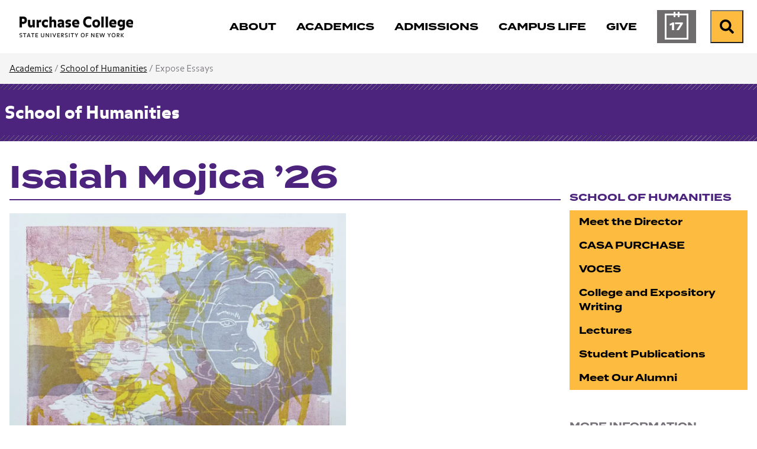

--- FILE ---
content_type: text/html; charset=utf-8
request_url: https://www.purchase.edu/live/profiles/6113-isaiah-mojica-26
body_size: 10972
content:
<!DOCTYPE html>
<html lang="en" prefix="og: http://ogp.me/ns#">
  <head>
	<meta charset="utf-8"/>
	<meta name="viewport" content="width=device-width, initial-scale=1"/>
	<meta name="generator" content="LiveWhale"/>
	<meta property="og:title" content="Isaiah Mojica ’26"/>
	<meta property="og:type" content="website"/>
	<meta property="og:url" content="https://www.purchase.edu/live/profiles/6113-isaiah-mojica-26"/>
	<meta name="pagename" content="Isaiah Mojica ’26"/>
	<meta property="og:description" content=" 	 	 	 	 	 Credit: Jillian LaPalme ’23. Inside The Fight for Inclusivity in Religions for LGBTQ Individuals Coming from a religious fa..."/>
	<meta name="description" content=" 	 	 	 	 	 Credit: Jillian LaPalme ’23. Inside The Fight for Inclusivity in Religions for LGBTQ Individuals Coming from a religious fa..."/>
	<meta property="og:image" content="https://www.purchase.edu/live/image/gid/32/width/1260/height/630/crop/1/src_region/0,0,3336,2438/23863_IMG_8101.png"/>
	<meta property="og:image:secure_url" content="https://www.purchase.edu/live/image/gid/32/width/1260/height/630/crop/1/src_region/0,0,3336,2438/23863_IMG_8101.png"/>
	<meta property="og:image:width" content="1260"/>
	<meta property="og:image:height" content="630"/>
	<meta property="og:image:alt" content="Yellow, gray, and pink color scheme with two faces in the background."/>
	<meta name="twitter:card" content="summary_large_image"/>
	<meta name="twitter:title" content="Isaiah Mojica ’26"/>
	<meta name="twitter:description" content=" 	 	 	 	 	 Credit: Jillian LaPalme ’23. Inside The Fight for Inclusivity in Religions for LGBTQ Individuals Coming from a religious fa..."/>
	<meta name="twitter:image" content="https://www.purchase.edu/live/image/gid/32/width/1260/height/630/crop/1/src_region/0,0,3336,2438/23863_IMG_8101.png"/>
	<meta http-equiv="X-UA-Compatible" content="IE=edge"/>
	<title>Isaiah Mojica ’26&#160;&#x2022;&#160;School of Humanities&#160;&#x2022;&#160;Purchase College</title>
	<script>
	/*<![CDATA[*/
	var livewhale={"liveurl_dir":"\/live","host":"www.purchase.edu","page":"\/_ingredients\/templates\/details\/profiles.php","request":"\/live\/profiles\/6113-isaiah-mojica-26","ajax_timeout":30,"client_name":"Purchase College","cookie_host":".purchase.edu","cookie_prefix":"lw_bc0a268c_","date_format_us":"m\/d\/Y","date_format_euro":"d-m-Y","time_format_us":"g:ia","time_format_euro":"H:i","timezone_format":"us","has_ssl":"true","has_webp":true,"is_details_template":1,"details_id":"6113","details_type":"profiles","group_id":"32","group_title":"School of Humanities","group_title_real":"School of Humanities","group_fullname":"School of Humanities","group_fullname_real":"School of Humanities","group_twitter_name":"","group_facebook_name":"","group_instagram_name":"","group_directory":"\/academics\/school-of-humanities\/","qa_revision":1737039897,"theme":"core"};
	/*]]>*/
	</script>
<link rel="stylesheet" type="text/css" href="/live/resource/css/%5Clivewhale%5Ctheme%5Ccore%5Cstyles%5Ccommon.css/%5C_i%5Cthemes%5Cglobal%5Cstyles%5Cwidgets.css/%5Clivewhale%5Ctheme%5Ccore%5Cstyles%5Cfrontend.rev.1768504595.css" />
<link rel="stylesheet" type="text/css" href="/live/resource/css/%5Clivewhale%5Cstyles%5Clwui%5Clw-overlay.css/%5Clivewhale%5Cstyles%5Clwui%5Clw-notify.rev.1768504595.css" />
<link rel="stylesheet" type="text/css" href="/live/resource/css/%5C_i%5Cthemes%5Cglobal%5Cstyles%5C0-data-tables.css/%5C_i%5Cthemes%5Cglobal%5Cstyles%5Cstyle.css/%5C_i%5Cthemes%5Cglobal%5Cstyles%5Cz-2024-global-styles.rev.1768504595.css" />
<link rel="shortcut icon" type="image/x-icon" href="/_fav/icon.php?hex=4C237D" />
<script defer src="https://use.fontawesome.com/releases/v5.11.2/js/all.js"></script>

  
<link rel="canonical" href="https://www.purchase.edu/live/profiles/6113-isaiah-mojica-26"/>
	<!--[if lt IE 9]><script src="/live/resource/js/livewhale/thirdparty/html5shiv.rev.1472670217.js"></script><![endif]-->
</head>
  <body class="details-page profiles details_profiles details details_widget_hidden body_ingredients group_school_of_humanities group_name_school_of_humanities academics-accent-color">
    <div class="editable optional lw_hidden" id="details_widget">
      
    </div>
    <div id="top-of-page" class="sitewide-header">

  <div class="sitewide-header-bar header-fixed">
    <div class="container">
      <div class="header-left">
        <a class="purchase-college" href="/">
          <div class="wordmark">
<img src="/live/resource/image/_i/themes/2024/images/logo/logotype.rev.1727799868.png" alt="Purchase College" class="logo" width="193" height="36" loading="lazy"/>
          </div>
          <div class="bubble-P">
            <svg style="width:62px; height: 62px;" version="1.1" id="purchase-college-bubble-p"  aria-label="Purchase College Bubble P" xmlns="http://www.w3.org/2000/svg" xmlns:xlink="http://www.w3.org/1999/xlink" x="0px" y="0px"
   viewBox="0 0 61.9 62.2" xml:space="preserve">
   
   
   
   
<path fill="#4C237D" d="M44.2208 0C55.8111 0 61.3363 5.67 61.3363 16.1421V22.6511C61.3363 33.1232 55.8111 38.7932 44.2208 38.7932H26.4303C19.1019 38.7932 15.1388 42.2839 15.1388 48.1178C15.1388 53.3153 18.7451 55.996 23.47 57.9824C24.7139 58.5032 25.2442 59.2939 25.0707 60.1617C24.8392 61.3189 23.9521 61.9553 22.0333 61.5117C10.3658 58.8117 0 49.4292 0 31.4453V9.95142C0 3.14357 2.68063 0 10.2211 0H44.2208Z"/>

</svg>


          </div>
        </a>
        <div class="header-breadcrumb breadcrumb">
          <nav aria-label="breadcrumb">        <ol class="breadcrumb">          <li class="breadcrumb-item"><a href="/">Purchase College</a></li>                  </ol>      </nav>
        </div>
      </div>
      <div class="header-right">
        <nav class="main-nav navbar navbar-expand-lg" label="purchase-college-main-navigation"
          aria-label="Main Navigation">
          <div class="header-main-nav">
            <ul class="navbar-nav">
  <li class="nav-about">
    <a href="/about/" class="focus-ring">
      <span class="title">About</span>
    </a>
  </li>
  <li class="nav-academics">
    <a href="/academics/" class="focus-ring">
      <span class="title">Academics</span>
    </a>
  </li>
  <li class="nav-admissions">
    <a href="/admissions/" class="focus-ring">
      <span class="title">Admissions</span>
    </a>
  </li>
  <li class="nav-campus-life">
    <a href="/campus-life/" class="focus-ring">
      <span class="title">Campus Life</span>
    </a>
  </li>
 <!-- Temporary comment out for Give campaign <li class="nav-athletics">
    <a href="/campus-life/athletics/" class="focus-ring">
      <span class="title">Athletics</span>
    </a>
  </li> -->
    <li class="nav-give">
    <a href="/give-to-purchase/" class="focus-ring">
      <span class="title">Give</span>
    </a>
  </li>

  <li class="nav-calendar">
    <a href="/calendar/" class="focus-ring">
      <span class="title">Calendar</span>
    </a>
  </li>
</ul>
          </div>
        </nav>
        <div class="menu-buttons">
          <a href="/calendar/" class="calendar-button">

            <span class="calendar-day" aria-hidden="true">
              <span class="calendar-month">
                Jan
              </span>
              17
            </span>
            <span class="sr-only">Calendar of Events</span>
          </a>
          <form action="/search" class="site-search" method="get" autocomplete="off">
   <div class="input-group">
     <label class="lw_sr_only" for="site-search">Search</label>
     <input type="text" class="purchase-search site-quickaccess form-control" name="q" placeholder="Search Purchase.edu" id="site-search" value="" data-qa-max-results="20" data-qa-results-div-id="purchase-results" />
     <div id="purchase-results" class="purchase-results"></div>
     <button class="input-group-text" id="search-button">
       <span class="fa fa-search"></span><div class="sr-only">Search Purchase.edu</div>
     </button>
   
   </div>
   
 </form>

          <button class="search-button open-search">
            <span class="fa fa-search fa-w-19"></span><span class="sr-only">Search</span>
          </button>
          <button class="menu-button" type="button" data-toggle="collapse"
            data-target="#purchase-college-mobile-navigation" aria-controls="purchase-college-mobile-navigation"
            aria-expanded="false" aria-label="Search and Toggle navigation">
            <span class="fa fa-search"></span><span class="sr-only">Search</span>
            <span class="navbar-toggler-icon"></span>
          </button>

        </div>

      </div>



    </div>
  </div>

</div>
<div class="mobile-nav collapse" id="purchase-college-mobile-navigation" label="purchase-college-mobile-navigation">
  <nav>
    <form action="/search" class="site-search" method="get" autocomplete="off">
      <div class="input-group">
        <input type="text" class="purchase-search site-quickaccess form-control" name="q"
          placeholder="Search Purchase.edu" id="site-search" value="" data-qa-max-results="20"
          data-qa-results-div-id="purchase-results-mobile" />
        <button class="input-group-text" id="search-button">
          <span class="fa fa-search"></span>
          <div class="sr-only">Search Purchase.edu</div>
        </button>

      </div>
    </form>
    <div id="purchase-results-mobile" class="purchase-results"></div>
    <ul class="navbar-nav">
  <li class="nav-about">
    <a href="/about/" class="focus-ring">
      <span class="title">About</span>
    </a>
  </li>
  <li class="nav-academics">
    <a href="/academics/" class="focus-ring">
      <span class="title">Academics</span>
    </a>
  </li>
  <li class="nav-admissions">
    <a href="/admissions/" class="focus-ring">
      <span class="title">Admissions</span>
    </a>
  </li>
  <li class="nav-campus-life">
    <a href="/campus-life/" class="focus-ring">
      <span class="title">Campus Life</span>
    </a>
  </li>
 <!-- Temporary comment out for Give campaign <li class="nav-athletics">
    <a href="/campus-life/athletics/" class="focus-ring">
      <span class="title">Athletics</span>
    </a>
  </li> -->
    <li class="nav-give">
    <a href="/give-to-purchase/" class="focus-ring">
      <span class="title">Give</span>
    </a>
  </li>

  <li class="nav-calendar">
    <a href="/calendar/" class="focus-ring">
      <span class="title">Calendar</span>
    </a>
  </li>
</ul>
  </nav>
</div>
    
    

    <nav class="page-breadcrumb" aria-label="Breadcrumb">
  <div class="container">
    <div class="row">
      <div class="col-sm-12">        
        
        

              	    
                    <span class="not-current"><a href="/academics/">Academics</a>&#xA0;/</span>
                    
                    
                    
                    
                    
                    
                    
                    
                      

        
        
                    <span class="not-current"><a href="/academics/school-of-humanities/" class="lw_group_link">School of Humanities</a> /</span>
        
        
        
        
        
        
        <span class="not-current">Expose Essays</span>
        
        
      </div>
    </div>
  </div>
</nav>

    <div class="details-header">
      <div class="container">
        <div class="row">
          <div class="col-sm-12">
            <div class="title"><a href="/academics/school-of-humanities/" class="lw_group_link">School of Humanities</a></div>
          </div>
        </div>
      </div>
    </div>
    <div class="container site-main-content" role="main">
      <div class="row">
        <div class="col-sm-8 col-md-9">
          <h1 class="page-title">
            Isaiah Mojica ’26
          </h1>
        </div>
      </div>
      <div class="row">
        <div class="col-sm-8 col-md-9">
	        <div class="row">
            <div class="col-sm-8">
              <div id="intro" class="intro editable optional">
                <!-- FOR FACULTY -->
                
                
                <!-- FOR STAFF -->
                
                
              </div>
              
              <div id="main" class="main-content editable optional">
                <h2 style="text-align: center;">
<picture class="lw_image lw_image23863 lw_align_center">
	<source media="(max-width: 500px)" type="image/webp" srcset="/live/image/scale/2x/gid/32/width/500/height/365/23863_IMG_8101.rev.1680709805.webp 2x, /live/image/scale/3x/gid/32/width/500/height/365/23863_IMG_8101.rev.1680709805.webp 3x" data-origin="responsive"/>
	<source media="(max-width: 500px)" type="image/png" srcset="/live/image/scale/2x/gid/32/width/500/height/365/23863_IMG_8101.rev.1680709805.png 2x, /live/image/scale/3x/gid/32/width/500/height/365/23863_IMG_8101.rev.1680709805.png 3x" data-origin="responsive"/>
	<source media="(min-width: 501px)" type="image/webp" srcset="/live/image/scale/2x/gid/32/width/609/height/445/23863_IMG_8101.rev.1680709805.webp 2x, /live/image/scale/3x/gid/32/width/609/height/445/23863_IMG_8101.rev.1680709805.webp 3x" data-origin="responsive"/>
	<source media="(min-width: 501px)" type="image/png" srcset="/live/image/scale/2x/gid/32/width/609/height/445/23863_IMG_8101.rev.1680709805.png 2x, /live/image/scale/3x/gid/32/width/609/height/445/23863_IMG_8101.rev.1680709805.png 3x" data-origin="responsive"/>
	<img width="609" height="445" alt="Yellow, gray, and pink color scheme with two faces in the background." data-caption="Yellow, gray, and pink color scheme with two faces in the background." src="/live/image/gid/32/width/609/height/445/23863_IMG_8101.rev.1680709805.png" title="IMG 8101" srcset="/live/image/scale/2x/gid/32/width/609/height/445/23863_IMG_8101.rev.1680709805.png 2x, /live/image/scale/3x/gid/32/width/609/height/445/23863_IMG_8101.rev.1680709805.png 3x" data-max-w="3336" data-max-h="2438" loading="lazy" data-optimized="true"/>
</picture>
<span class="lw_image_caption lw_align_center" style="width: 609px">Credit: Jillian LaPalme ’23.</span>
</h2>
<h2 style="text-align: center;">
  Inside The Fight for Inclusivity in Religions for LGBTQ Individuals
</h2>
<p>
  &#160;
</p>
<p>
  Coming from a religious family, I have seen the hate that has been targeted towards people in the LGBTQ community from people of faith firsthand. It has always been apparent that some religious groups actively look for ways to discriminate against individuals who identify within the gay community. This is supported legally, most times, on the basis of religious freedom. This ostracization of gay people in some religions has caused a number of queer individuals to either hide their identities in the religion they practice to protect themselves or to just completely turn away from religion due to the lack of support. The issue of discrimination in religion only causes separation, because it makes it uncomfortable for gay people who feel a spiritual connection to be fully immersed in the religious practice they choose. This overall stifles a religion’s ability to grow as a whole. Religious spaces should not be used as a place of hate, but should have open arms towards people a part of the LGBTQ community.
</p>
<p>
  One of the more common ways for a religious person to discriminate against queer folk and justify it is by claiming religious freedom. Erwin Chemerinsky, the dean of the U.C. Berkeley School of Law argues that “[t]here is inherently a tension between liberty and equality” due to the fact that some courts are prioritizing “protecting religious freedom even when it imposes harm on others.”
</p>
<p>
  There was actually “a case about a baker who, because of his religious beliefs, refused to design a cake for a same-sex couple” (Chemerinsky), in which the court decided to rule in favor of the baker, even though this was a clear sign of discrimination. What harm is a cake that is made for loved ones to share with one another? Nothing is wrong with wanting a simple service that should be provided to you no matter how you identify. The harm done was that this couple had to experience this type of exclusion because of who they love.
</p>
<p>
  This is just one of many situations where people in the LGBTQ community were refused service because of someone claiming religious freedom in regard to something that should be able to be universally obtained and experienced. Frank Ravitch, the Walter H. Stowers Chair in Law and Religion, even makes the claim that “…some religious freedom advocates have used religious freedom claims as a way to oppose LGBTQ rights in public accommodations….. without considering the impact and nature of such claims in their historical context,” insinuating that some people who claim religious freedom have little to no understanding of the significance of what they are even claiming.
</p>
<p>
  Religious freedom should be used to protect a person from going against their religion’s ideals, which in some people’s eyes means to refuse service to a gay couple. However, the thing that some religious people are failing to take into consideration is the fact that this separation between people can only lead to disagreements and suffering. This type of discourse is not something that is even promoted by their religion as well, in fact it’s the complete opposite of what their religion is trying to achieve. This idea of discriminating against people to serve a religion is flawed, dangerously so, since it has the ability to create this opposition that rejects religion and is not productive at all. It really does turn into a lose-lose situation for everyone involved, considering the fact that it seems to be a constant back and forth between both sides.
</p>
<p>
  As this back and forth continues, it only becomes harder for LGBTQ individuals who are actually religious to feel secure in their placement within their religion, considering some of the people they would interact with. Taking the steps to talk about this problem surrounding discrimination would open the doors for people who can make a positive impact in their religion as a whole. It would make it possible for queer believers to fully express their identity without fear of being made into an outcast by the people in their religion.
</p>
<p>
  Denise L. Eger, an American Reform rabbi who has just become President of the Central Conference of American Rabbis, makes the statement that she “knew that [she] was called to serve God and the Jewish people.”, but because of the fact that she was lesbian, she anticipated her fellow followers’ disapproval and decided to hide that part of her life. She essentially “was [forced]….. to live a lie” (Eger), so she was able to keep the peace with everybody. This mental battlefield is what a lot of gay religious people have to go through when trying to navigate their own spaces.
</p>
<p>
  From my own experience being Christian, it was quite hard to differentiate between what others thought my religion stood for and my own personal, moral beliefs. For so long, I genuinely didn’t even think I was a “real Christian” because of the people at my church exclaiming that being gay is the sin of all sins and all of the gay people were going to Hell. Eger actually states in her article some believe that “one of the greatest crimes” is to be gay essentially, which is a statement that I can resonate with, only because I’ve heard it all my life. Ironically, once I stepped out of that church, I was more certain of myself spiritually, but I would be lying if I said that I wasn’t frustrated with the way I had to literally leave an area where people believed the same thing I did to understand where I stood. Eger was lucky enough to have a supportive family though, which is a blessing in itself and has “advocated for the inclusion of LGBTQ individuals into the CCAR and rabbinic schools.” This indicates that things are changing and have been changing. Eger is a prime example that “religious organizations could benefit from the participation of LGBTQ individuals who can bring the wealth of their experience and knowledge to faith-based movements” (Eger).
</p>
<p>
  Most religious organizations as a collective are actually getting on the right track to becoming more inclusive to LGBT people. It really just comes down to some individuals not wanting to broaden their mindset when it comes to acceptance. The Human Right’s Campaign [HRC], the largest LGBTQ advocacy group in the U.S., actually claims that “[m]any religious organizations….have taken supportive stands on the issues that affect LGBTQ people in America,” which is further justified when it makes references to a couple of religions that are either becoming more progressive or have been inclusive already. For example, Buddhism includes little to no discrimination when it comes to “same-sex relations” due to “the scriptural texts that hold the Buddha’s original teachings…. not target[ing] LGBTQ people specifically’. Hinduism is also one of the more progressive religions, since “Hinduism does not provide a fundamental spiritual reason to reject or ostracize LGBTQ individuals” (HRC). According to Michael Ruth, editor of “Catholic Leadership Should Stop Discriminating Against Gay People,”&#160; research from a March 2011 study by Public Religion Research Institute found out that “71 percent of Catholics supported civil marriage for same-sex couples, and only 39 percent said homosexual behavior was morally wrong.”
</p>
<p>
  So overall, religions are becoming more progressive. However, an issue that must be addressed is the way some non-religious queer people tend to treat issues revolving around religion. A lot of the time as I was personally talking with people about religion, there seemed to be some individuals in the LGBTQ community who believe it appropriate to bash a certain religion without thinking of the way that it might affect someone who is living by that religion. Ravitch had a pretty interesting take on this issue as well, expressing how “arguing that for-profit entities and some government officials should not be protected by religious freedom principles is deeply troubling” which is something that I completely agree with. Religious freedom, though sometimes used incorrectly, is something that should be able to be used in situations that warrant it. It is something that allows people to refuse something that goes against their religion, so to suggest not having that is similar to asking for religious rights to not be respected. There cannot be a situation where one side is having the upper hand or feels entitled to take someone else’s liberties away. This should not be viewed as the religious side’s issue to fix only, but as something that should be fixed gradually with time, and can be fixed with time together as a unit.
</p>
<p>
  The fight for inclusivity is here, now, and there is no reason to stop when there is still a long way to go for queer people, specifically queer religious people. We are generally able to claim space with our communion, but as long as there are people who are actively trying to prevent gay people from receiving services that should to be received, the fight will never end. It is time to fully become accepting of LGBTQ people overall, not just the religious ones, so we can all learn from one another and grow with each other.
</p>
<p>
  &#160;
</p>
<p style="text-align: center;">
  <strong>Work Cited</strong>
</p>
<p>
  Chemerinsky, Erwin. “Op-Ed: Giving people a license to discriminate because of their religious beliefs”. <em>Los Angeles Times</em>, JUNE 17, 2021 2:46 PM PT. <a href="https://www.latimes.com/opinion/story/2021-06-17/discrimination-religion-free-exercise-supreme-court-gay-rights">https://www.latimes.com/opinion/story/2021-06-17/discrimination-religion-free-exercise-supreme-court-gay-rights</a>
</p>
<p>
  Eger, Denise L. “Op-ed: Religions Must Open Their Doors to LGBT Members” <em>Advocate</em>, 17 March 2015. <a href="https://www.advocate.com/commentary/2015/03/17/op-ed-religions-must-open-their-doors-lgbt-members">https://www.advocate.com/commentary/2015/03/17/op-ed-religions-must-open-their-doors-lgbt-members</a>
</p>
<p>
  Human Rights Campaign, <a href="https://www.hrc.org/resources/faith-positions">https://www.hrc.org/resources/faith-positions</a> , hrc.org, 15 October 2022.
</p>
<p>
  Ravitch, Frank S. “Competing Freedoms: Freedom of Religion and Freedom of Sexual and Reproductive Liberty in Pluralistic Societies.” <em>Contemporary Readings in Law and Social Justice</em>, vol. 9, no. 2, July 2017, pp. 191+. <em>Gale In Context: Opposing Viewpoints</em>, link.gale.com/apps/doc/A519075074/OVIC?u=central&amp;sid=bookmark-OVIC&amp;xid=e552346c.
</p>
<p>
  Ruth, Michael. “Catholic Leadership Should Stop Discriminating Against Gay People.” <em>The Catholic Church</em>, Greenhaven Press, 2016. Opposing Viewpoints. <em>Gale In Context: OpposingViewpoints</em>, link.gale.com/apps/doc/EJ3010384272/OVIC?u=central&amp;sid=bookmark-OVIC&amp;xid=75663dbc. Accessed 11 Oct. 2022. Originally published as “Catholic Church Unfriendly to LGBT People? No—Living a Split Reality,” <em>dignityusa.org</em>, 17 June 2013.
</p>
<p>
  &#160;
</p>
<p>
  <a href="/live/profiles/6097-isaiah-mojica-26">Isaiah Mojica</a>
</p> 
                
                
                
              </div>
            </div>
            
            <aside id="sidebar" class="col-sm-4 sidebar-content editable optional">
              
              <!--  -->
              
              
              
							 
              
							 
              
              
							
							 
              
              

							
							 
              
<!--To show map in Public Art in About Group. Old code commented out below - 04/09/21 slg-->
              
<!-- end-->

  <!--            

  -->            
            </aside>
          </div>
          <div class="row">
            <div id="sub-content" class="col-sm-12 sub-content editable optional">
                <a href="/livewhale/?profiles_edit&amp;id=6113&amp;tid=1" class="edit-link">Edit my profile</a>
            </div>
          </div>
        </div>
        <div class="col-sm-4 col-md-3">
          <nav class="side-nav align-top" aria-label="Side Navigation">
		      			<h3><a href="/academics/school-of-humanities/" class="lw_group_link">School of Humanities</a></h3>
								
<div id="lw_widget_7b642f47" class="lw_widget lw_widget_type_navigation lw_widget_navigation">
  <ul class="lw_widget_results lw_widget_results_navigation">
    <li class="lw_item_4 lw_files_php lw_item_178dc08c">
      <a href="/academics/school-of-humanities/meet-the-director/">Meet the Director</a>
    </li>
    <li class="lw_item_5 lw_files_php lw_item_061d00b1">
      <a href="/offices/casa-purchase/">CASA PURCHASE</a>
    </li>
    <li class="lw_item_6 lw_files_php lw_item_764bd905 lw_is_parent">
      <a href="/academics/school-of-humanities/voces/">VOCES</a>
    </li>
    <li class="lw_item_8 lw_files_php lw_item_0f92bb3e lw_is_parent">
      <a href="/academics/school-of-humanities/college-and-expository-writing-program/">College and Expository Writing</a>
    </li>
    <li class="lw_item_16 lw_files_php lw_item_61aafaea lw_is_parent">
      <a href="/academics/school-of-humanities/lectures/">Lectures</a>
    </li>
    <li class="lw_item_36 lw_files_php lw_item_4e149d87">
      <a href="/academics/school-of-humanities/student-publications/">Student Publications</a>
    </li>
    <li class="lw_item_37 lw_files_php lw_item_65f4e0a6">
      <a href="/academics/school-of-humanities/meet-our-alumni/">Meet Our Alumni</a>
    </li>
    <li class="lw_item_38 lw_separator">
      <span class="lw_separator_title">More Information</span>
    </li>
    <li class="lw_item_39 lw_files_php lw_item_33595c9a lw_is_parent">
      <a href="/academics/school-of-humanities/awards/">Awards</a>
    </li>
    <li class="lw_item_41 lw_files_php lw_item_bff80053 lw_is_parent">
      <a href="/academics/school-of-humanities/humanities-events/">Humanities Events</a>
    </li>
    <li class="lw_item_46 lw_files_php lw_item_07992d74">
      <a href="/academics/school-of-humanities/working-in-humanities/">Working in Humanities</a>
    </li>
    <li class="lw_item_47 lw_files_php lw_item_d3719683">
      <a href="/academics/school-of-humanities/contact-us/">Contact Us</a>
    </li>
  </ul>
</div>

              </nav>
        </div>
      </div>
    </div>
    <!-- The Weglot translator widget was added on 01-29-25 - slg
		Removed on 10-21-25 - slg

     

	-->






<div id="sitewide-footer" class="sitewide-footer">
    <div class="container">
      <div class="row">
        <div class="col-lg-3 order-2 order-lg-1">
        
       <div class="brand"> 
       <div class="site-footer-logo">
          <a href="/" class="focus-ring">
          <div class="bubble-p" href="/"></div>
          <div class="wordmark" href="/">
            <span class="sr-only">
              Purchase College State University of New York
            </span>
          </div>
          </a>
        </div>
      
        <div class="site-footer-social">
          <ul>
            <li><a href="https://www.facebook.com/SUNYPurchaseCollege"><span class="lw_sr_only">Facebook</span><i class="fa-brands fa-facebook"></i></a></li>
            <li><a href="https://www.instagram.com/purchasecollege/"><span class="lw_sr_only">Instagram</span><i class="fa-brands fa-instagram"></i></a></li>
            <li><a href="https://twitter.com/SUNY_Purchase"><span class="lw_sr_only">X (Twitter)</span><i class="fa-brands fa-x-twitter"></i></a></li>
            <li><a href="https://www.linkedin.com/school/purchase-college-suny/"><span class="lw_sr_only">LinkedIn</span><i class="fa-brands fa-linkedin"></i></a></li>
            <li><a href="https://www.youtube.com/user/PurchaseCollege"><span class="lw_sr_only">YouTube</span><i class="fa-brands fa-youtube"></i></a></li>
          </ul>
        </div>
      
        <div class="site-footer-contact">
          <div>735 Anderson Hill Road</div>
          <div>Purchase, NY 10577, USA</div>
        </div>

        <!-- Removed on 01-29-25 as per CCS because using Weglot translator now. - slg -->
        <!-- Added back on 10-21-25 as per CCS because no longer using Weglot translater - slg -->
        <div class="language-translator">
            



<div role="region" aria-label="Google Language Translator" id="google_translate_element"></div>

<script>
/*<![CDATA[*/
function googleTranslateElementInit() {
  new google.translate.TranslateElement({pageLanguage: 'en'}, 'google_translate_element');
}
/*]]>*/
</script>

<script src="//translate.google.com/translate_a/element.js?cb=googleTranslateElementInit"></script>
        </div>

      </div>
      
      </div>
        <div class="col-lg-9 footer-links order-1 order-lg-2">
          <div class="row">
            <div class="col-md-6 col-lg-6 col-xl-4 mb-md-4 footer-links-info">
              <h4 class="site-footer-nav-title font-eyebrow">Information for:</h4>
              
<div id="lw_widget_9db09b1f" class="lw_widget lw_widget_type_navigation lw_widget_navigation site-footer-nav">
  <ul class="lw_widget_results lw_widget_results_navigation">
    <li class="lw_item_1 lw_files_php lw_item_5df95630">
      <a href="/current-students/">Current Students</a>
    </li>
    <li class="lw_item_2 lw_files_php lw_item_27265e80">
      <a href="/faculty-and-staff/">Faculty and Staff</a>
    </li>
    <li class="lw_item_3 lw_files_php lw_item_f5e6fb75">
      <a href="/parents/">Parents and Families</a>
    </li>
    <li class="lw_item_4 lw_files_php lw_item_79b24c86">
      <a href="/alumni/">Alumni</a>
    </li>
    <li class="lw_item_5 lw_files_php lw_item_1308ae96">
      <a href="/offices/registrar/older-adult-auditing-program/">Older Adult Auditors</a>
    </li>
    <li class="lw_item_6 lw_files_php lw_item_cb61de05">
      <a href="/offices/registrar/registration-guide/visiting-students/">Visiting Students</a>
    </li>
  </ul>
</div>

            </div>
            <div class="col-md-6 col-lg-6 col-xl-4 mb-md-4 footer-links-assistance">
              <h4 class="site-footer-nav-title font-eyebrow">Need Assistance?</h4>
              
<div id="lw_widget_c5114a24" class="lw_widget lw_widget_type_navigation lw_widget_navigation site-footer-nav">
  <ul class="lw_widget_results lw_widget_results_navigation">
    <li class="lw_item_1 lw_files_php lw_item_94410048">
      <a href="/about/contact-us/">Contact Us</a>
    </li>
    <li class="lw_item_2 lw_files_php lw_item_d8a8638a">
      <a href="/accessibility/">Accessibility</a>
    </li>
    <li class="lw_item_3 lw_files_php lw_item_0f9d3b70">
      <a href="/about/our-campus/interactive-map/">Campus Map</a>
    </li>
    <li class="lw_item_4 lw_item_3c9dab9b">
      <a href="https://apps.purchase.edu/CampusDirectory" class="lw_external_url" target="_blank">Campus Directory</a>
    </li>
    <li class="lw_item_5 lw_files_php lw_item_aaf3bfb1">
      <a href="/offices-and-services/">Offices and Services</a>
    </li>
    <li class="lw_item_6 lw_files_php lw_item_86356355">
      <a href="/offices/nysup/">NYS University Police</a>
    </li>
  </ul>
</div>

            </div>
            <div class="col-md-12 col-lg-12 col-xl-4 mb-md-4 footer-links-resources">
              <h4 class="site-footer-nav-title font-eyebrow">Other Resources:</h4>
              
<div id="lw_widget_e240b553" class="lw_widget lw_widget_type_navigation lw_widget_navigation site-footer-nav lw_widget_columns">
  <div style="display:none;"></div>
  <div class="lw_widget_column_wrapper">
    <div class="lw_widget_column lw_widget_column_1">
      <ul class="lw_widget_results">
        <li class="lw_item_1 lw_item_aba68957">
          <a href="https://outlook.office.com/mail" class="lw_external_url" target="_blank">Email Login</a>
        </li>
        <li class="lw_item_2 lw_files_php lw_item_f0244b8b">
          <a href="/livewhale/?login&amp;referer=1">Editor Login</a>
        </li>
        <li class="lw_item_3 lw_files_php lw_item_edaa335a">
          <a href="/right-to-know/">Your Right to Know</a>
        </li>
        <li class="lw_item_4 lw_item_90abc298">
          <a href="/live/blurbs/872-website-accessibility-and-privacy">Information Privacy</a>
        </li>
        <li class="lw_item_5 lw_files_php lw_item_766a6892">
          <a href="/offices/hr/">Employment</a>
        </li>
        <li class="lw_item_6 lw_files_php lw_item_2f126668">
          <a href="/admissions/visit/">Visit</a>
        </li>
      </ul>
    </div>
    <div class="lw_widget_column lw_widget_column_2">
      <ul class="lw_widget_results">
        <li class="lw_item_7 lw_files_php lw_item_567c3f9a">
          <a href="/give-to-purchase/">Foundation and Support</a>
        </li>
        <li class="lw_item_8 lw_files_php lw_item_f475fa37">
          <a href="/library/">Library</a>
        </li>
        <li class="lw_item_11 lw_files_php lw_item_a1fa101c">
          <a href="/news/">News</a>
        </li>
        <li class="lw_item_12 lw_files_php lw_item_5c067446">
          <a href="/academics/youth-and-precollege-programs/">Youth and Precollege</a>
        </li>
        <li class="lw_item_13 lw_files_php lw_item_dc5caaef">
          <a href="/academics/continuing-education/">Adult Noncredit Programs</a>
        </li>
      </ul>
    </div>
  </div>
</div>

            </div>
          </div>
        </div>
      </div>
    </div>

</div>
<!-- START FOOTER SCRIPTS -->
<script src="/live/resource/js/livewhale/thirdparty/frontend.min.rev.1768504595.js"></script>
<script src="/live/resource/js/%5Clivewhale%5Cscripts%5Clwui%5Cjquery.lw-overlay.js/%5Clivewhale%5Cscripts%5Clwui%5Cjquery.lw-notify.js/%5Clivewhale%5Cscripts%5Ccommon.rev.1768504595.js"></script>
<script src="/live/resource/js/%5Clivewhale%5Ctheme%5Ccore%5Cscripts%5Cfrontend.js/%5Clivewhale%5Ctheme%5Ccore%5Cscripts%5Cquickaccess.rev.1768504595.js"></script>
<script src="/live/resource/js/%5C_i%5Cthemes%5Cglobal%5Cscripts%5C0-accordion.js/%5C_i%5Cthemes%5Cglobal%5Cscripts%5C0-bootstrap.js/%5C_i%5Cthemes%5Cglobal%5Cscripts%5C0-data-tables.js/%5C_i%5Cthemes%5Cglobal%5Cscripts%5C0-debounce.js/%5C_i%5Cthemes%5Cglobal%5Cscripts%5C0-detect-user-type.js/%5C_i%5Cthemes%5Cglobal%5Cscripts%5C0-showRelativeScroll.js/%5C_i%5Cthemes%5Cglobal%5Cscripts%5C0-showScroll.js/%5C_i%5Cthemes%5Cglobal%5Cscripts%5C1-2024-functions-sitewide.js/%5C_i%5Cthemes%5Cglobal%5Cscripts%5C1-jquery.dotdotdot.js/%5C_i%5Cthemes%5Cglobal%5Cscripts%5C1-js.cookie.js/%5C_i%5Cthemes%5Cglobal%5Cscripts%5C10-gallery-details.js/%5C_i%5Cthemes%5Cglobal%5Cscripts%5C2-isotope.js/%5C_i%5Cthemes%5Cglobal%5Cscripts%5C3-clipboard.js/%5C_i%5Cthemes%5Cglobal%5Cscripts%5C4-jquery.simpleWeather.js/%5C_i%5Cthemes%5Cglobal%5Cscripts%5C5-select-filter.js/%5C_i%5Cthemes%5Cglobal%5Cscripts%5C6-fullscreen-gallery.js/%5C_i%5Cthemes%5Cglobal%5Cscripts%5C7-site-quickacces.js/%5C_i%5Cthemes%5Cglobal%5Cscripts%5C8-functions.js/%5C_i%5Cthemes%5Cglobal%5Cscripts%5C99-lw-slideshow.js/%5C_i%5Cthemes%5Cglobal%5Cscripts%5Cadroll.rev.1768504595.js"></script>

<!-- END FOOTER SCRIPTS -->



  <!-- Start Site Improve -->
<script>
  /*<![CDATA[*/
  (function () {
    var sz = document.createElement('script'); sz.type = 'text/javascript'; sz.async = true;
    sz.src = '//siteimproveanalytics.com/js/siteanalyze_2727.js';
    var s = document.getElementsByTagName('script')[0]; s.parentNode.insertBefore(sz, s);
  })();
  /*]]>*/
</script>
<!-- End Site Improve -->

  
	<!-- GOOGLE TAG MANAGER -->
	<noscript><iframe id="lw_gtm" src="//www.googletagmanager.com/ns.html?id=GTM-K8TKGR7" longdesc="Google Tag Manager"></iframe></noscript>
	<script>
	/*<![CDATA[*/
	(function(w,d,s,l,i){w[l]=w[l]||[];w[l].push({'gtm.start': new Date().getTime(),event:'gtm.js'});var f=d.getElementsByTagName(s)[0], j=d.createElement(s),dl=l!='dataLayer'?'&l='+l:'';j.async=true;j.src='//www.googletagmanager.com/gtm.js?id='+i+dl;f.parentNode.insertBefore(j,f);})(window,document,'script','dataLayer','GTM-K8TKGR7');
	/*]]>*/
	</script>
	<!-- END GOOGLE TAG MANAGER -->
	</body>
</html>

--- FILE ---
content_type: text/css
request_url: https://tags.srv.stackadapt.com/sa.css
body_size: -11
content:
:root {
    --sa-uid: '0-2ff05a28-741e-555b-7c63-d8dbabffad6d';
}

--- FILE ---
content_type: application/javascript; charset=utf-8
request_url: https://www.purchase.edu/live/resource/js/%5Clivewhale%5Cscripts%5Clwui%5Cjquery.lw-overlay.js/%5Clivewhale%5Cscripts%5Clwui%5Cjquery.lw-notify.js/%5Clivewhale%5Cscripts%5Ccommon.rev.1768504595.js
body_size: 6420
content:
/*      Request ID: dc5881d5e948eeac667e96bc895de891_1768504595 (01/15/2026 2:16pm) (ncyLDYAgDAXAVRxAeSMZJBhqCkV+DdvrCjrAHTBsgaoi94PJ7aFFBtPwGix7VFcotwrWTrju7ss0rJsMX9hOc9V1wb8iSaPz2+AkRkkveQA=)      */



/*      Resource ID: 19220c18eefa8c935f09b9be70e (jquery.lw-overlay.js, minified by uglifyjs) (01/13/2026 9:24am) (A:11041, G:6260, K:6260)      */

(()=>{const o=(typeof livewhale!=="undefined"&&livewhale!==null?livewhale.jQuery:undefined)||window.jQuery;o.widget("lw.overlay",{options:{destroyOnClose:true,id:false,customClass:null,closeSelector:"",closeButton:true,closeOnBodyClick:false,backdrop:true,autoOpen:true,margin:30,width:null,height:null,title:null,footer:null,size:"medium",zIndex:null,confirmBeforeClosingMessage:""},_create(){const e=this.options;const t=this.element;this.orig_css={display:t[0].style.display};this.orig_pos={parent:t.parent(),index:t.parent().children().index(t)};this.$wrapper=o('<div/ class="lw_element lw_overlay_wrapper"/>');this.$dialog=o('<div class="lw_overlay" role="dialog" aria-modal="true" tabindex="-1"/>');this.$contents=o('<div class="lw_overlay_contents"/>');this.$content_body=o('<div class="lw_overlay_body"/>').html(t.show()).appendTo(this.$contents);this.$body=o("body");const{$dialog:s}=this;if(e.backdrop){this.$backdrop=o('<div class="lw_overlay_backdrop"/>')}if(e.zIndex){this.$wrapper.css("z-index",parseInt(e.zIndex,10)+10);if(e.backdrop){this.$backdrop.css("z-index",e.zIndex)}}if(e.width){s.css("width",e.width)}if(e.height){this._setHeight(e.height)}this._setSize(e.size);const i=[".lw_overlay_close"];if(e.closeSelector){i.push(e.closeSelector)}if(e.closeButton){this.$dialog.html('<a class="lw_overlay_close_button" href="#" aria-label="Close">&times;</a>');i.push(".lw_overlay_close_button")}if(e.customClass){this.$dialog.addClass(e.customClass)}if(e.id){this.$dialog.attr("id",e.id)}if(i.length){this.$dialog.on("click.lw",i.join(", "),e=>{e.preventDefault();this.close();return true})}if(this.options.closeOnBodyClick){this.$wrapper.on("click",()=>{this.close();return true});this.$dialog.on("click",e=>{e.stopPropagation();return true})}this.$dialog.on("keydown",e=>{if(27===e.keyCode){e.preventDefault();this.close()}return true});this.$wrapper.append(this.$dialog.append(this.$contents)).appendTo(this.$body);if(e.title){this._renderHeader(e.title)}if(e.footer){this._renderFooter(e.footer)}if(e.confirmBeforeClosingMessage){this.confirm_message=e.confirmBeforeClosingMessage}this._trigger("create");return true},_init(){if(this.options.autoOpen){this.open()}return this},_setHeight(e){this.$dialog.height(e);this.$contents.height(e);return this},_setMaxHeight(e){this.$dialog.css("max-height",e);this.$contents.css("max-height",e);return this},_setSize(e){const t={large:"overlay-lg",medium:"overlay-md",small:"overlay-sm"};if(!e||!t[e]){return}this.$dialog.removeClass(t.large+" "+t.medium+" "+t.small);this.$dialog.addClass(t[e]);return this},_destroy(){const e=this.element;const t=this.getOverlaysOpen();if(t>1){this.$body.data("lw_overlays_open",t-1)}else{this.$body.data("lw_overlays_open",0);this.$body.removeClass("lw_overlay_open")}e.detach();if(this.$wrapper){this.$wrapper.remove();this.$wrapper=null}if(this.$backdrop){this.$backdrop.remove()}e.css(this.orig_css);if(this.orig_pos.parent.length){const s=this.orig_pos.parent.children().eq(this.orig_pos.index);if(s.length&&s[0]!==e[0]){s.before(e)}else{this.orig_pos.parent.append(e)}}},_setOption(e,t){if(e==="width"){this.$dialog.css(e,t)}if(e==="height"){this._setHeight(t)}if(e==="size"){this._setSize(t)}if(e==="title"){this._renderHeader(t)}if(e==="footer"){this._renderFooter(t)}this._super(e,t);return this},open(){if(this.$wrapper.is(":visible")){return this}livewhale.in_overlay=true;this.$wrapper.show();this.last_focus=document.activeElement;this.$dialog.trigger("focus");this.trapKeyboardFocus();if(this.options.backdrop){this.$backdrop.appendTo(this.$body)}const e=this.getOverlaysOpen();this.$body.data("lw_overlays_open",e+1);this.$body.addClass("lw_overlay_open");this._trigger("open");return this},trapKeyboardFocus(){this.focusable_elements=this.$wrapper.find('a[href]:not([disabled]), button:not([disabled]), textarea:not([disabled]), input[type="text"]:not([disabled]), input[type="radio"]:not([disabled]), input[type="checkbox"]:not([disabled]), select:not([disabled]), li[tabindex=0]').not(":hidden");this.first_focusable_element=this.focusable_elements[0];this.last_focusable_element=this.focusable_elements[this.focusable_elements.length-1];this.$wrapper.off("keydown").on("keydown",e=>{if(!(e.key==="Tab"||e.keyCode===9)){return}if(e.shiftKey){if(document.activeElement===this.first_focusable_element||document.activeElement===this.$dialog[0]){this.last_focusable_element.focus();e.preventDefault()}}else{if(document.activeElement===this.last_focusable_element||document.activeElement===this.$dialog[0]){this.first_focusable_element.focus();e.preventDefault()}}})},getOverlaysOpen(){const e=this.$body.data("lw_overlays_open");return e?parseInt(e,10):0},addConfirmBeforeClosingMessage(e){this.confirm_message=e},clearConfirmBeforeClosingMessage(){this.confirm_message=false},close(){if(this.confirm_message){livewhale.prompt("",this.confirm_message,"warning",{"Close window":()=>{this.clearConfirmBeforeClosingMessage();this.close()},Cancel:o.noop});return false}if(this.last_focus){this.last_focus.focus()}if(this.options.destroyOnClose){this.destroy();livewhale.in_overlay=false}else{this.$wrapper.hide();if(this.options.backdrop){this.$backdrop.detach()}const e=this.getOverlaysOpen();if(e>1){this.$body.data("lw_overlays_open",e-1)}else{this.$body.data("lw_overlays_open",0);this.$body.removeClass("lw_overlay_open");livewhale.in_overlay=false}}this._trigger("close");return this},html(e){this.element.html(e);this.trapKeyboardFocus();return this},append(e){this.element.append(e);this.trapKeyboardFocus();return this},_renderHeader(e){if(!this.$header){const t=`\
<div class="lw_overlay_header">
<button type="button" class="lw_overlay_close" aria-label="Close">×</button>
<h3></h3>
</div>\
`;this.$header=o(t).prependTo(this.$contents);if(this.options.closeButton){this.$dialog.find(".lw_overlay_close_button").remove()}else{this.$header.find(".lw_overlay_close").remove()}}this.$header.find("> h3").text(e);return this},_renderFooter(e){let t;if(!this.$footer){t=`\
<div class="lw_overlay_footer">
</div>\
`;this.$footer=o(t).appendTo(this.$contents)}this.$footer.html(e);return this},animatedResize(e,t,s){this.$contents.height(t);this.$dialog.animate({width:e,height:t},"fast",()=>{if(o.isFunction(s)){s.apply(this)}});return this}})})();

/*      Resource ID: 4823303d539becd86376071e666 (jquery.lw-notify.js, minified by uglifyjs) (01/13/2026 9:24am) (A:2542, G:1627, K:1627)      */

(()=>{const o=(typeof livewhale!=="undefined"&&livewhale!==null?livewhale.jQuery:undefined)||window.jQuery;o.widget("lw.notify",{options:{id:false,message:"Your Message Here :  )",details:false,custom_class:null,type:false,slideIn:150,duration:null,close_button:true,callback:o.noop,log:true},_create(){const s=this.options;const e=this.element;this._trigger("beforeOpen");const t=this.$notice=o('<div class = "lw_notice"/>');if(s.type){t.addClass("lw_msg_"+s.type)}if(s.id){t.attr("id",s.id)}let i='<div class="lw_container">'+s.message;if(s.close_button){i+='<a class="lw_notice_close_button" href="#">&times;</a>'}if(s.details){i+='<div class="lw_notice_details">'+s.details+"</div>"+'<a href="#" class="lw_notice_showdetails">More...</a>'}i+="</div>";t.append(i);let l=e.find("> .lw_notices");if(!l.length){l=o('<div class="lw_notices lw_element"/>').appendTo(e)}if(s.custom_class){l.addClass(s.custom_class)}t.hide().appendTo(l).slideDown(s.slideIn,()=>{this._trigger("open")});if(s.close_button){t.on("click",".lw_notice_close_button",()=>{this.close()})}if(s.details){t.on("click",".lw_notice_showdetails",()=>{this.showDetails();return true})}if(s.duration){let e;t.on("mouseover",()=>{clearTimeout(e)}).mouseleave(()=>{e=setTimeout(()=>{this.close()},s.duration)}).mouseleave()}return this},showDetails(){o(".lw_notices_details").overlay("close");o('<div class="lw_notices_details" id="lw_notices_details_'+this.options.id+'"/>').append(this.$notice.clone(true).removeAttr("id")).overlay();return false},close(){this._trigger("beforeClose");this.$notice.slideUp(150,()=>{this.destroy();this._trigger("close")})}})})();

/*      Resource ID: e77f4f4df37ff27d5d22bc30077 (common.js, minified by uglifyjs) (01/13/2026 9:25am) (A:24258, G:11631, K:11631)      */

(function(p,f){if(!window.console){window.console={log:function(){},warn:function(){},error:function(){}}}var a;window.onerror=function(e,t,i){e="Javascript Error (line "+i+"): "+e;if(!a||e!==a){var r="/livewhale/backend.php?livewhale=log_error"+"&error="+encodeURIComponent(e)+"&url="+encodeURIComponent(t);if(f.remote_host){r=f.remote_host+r}p.ajax({url:r,error:false,timeout:6e4});a=e}};p.ajaxSetup({cache:true});f.lib={};f.lib.loadCSS=function(e){this._css_files=this._css_files||{};if(!this._css_files[e]){p("<link>").appendTo(p("head")).attr({type:"text/css",rel:"stylesheet"}).attr("href",e);this._css_files[e]=true}};f.lib.loadJS=function(e,t,i){var r=this.getJSFiles();i=i||this;if(!r[e]){p.ajax({url:e,crossDomain:true,dataType:"script",success:function(){if(p.isFunction(t)){t.apply(i)}}});r[e]=true}else{if(p.isFunction(t)){t.apply(i)}}};f.lib.loadJSFiles=function(e,t,i){var r=e.shift();i=i||this;this.loadJS(r,function(){if(0===e.length){if(p.isFunction(t)){t.apply(i)}}else{this.loadJSFiles(e,t,i)}})};f.lib.loadScript=function(e,t){let i=this.getJSFiles();if(!i[e]){const r=document.createElement("script");r.src=e;if(typeof t==="function"){r.onload=t}document.head.appendChild(r)}else{if(typeof t==="function"){t()}}};f.lib.loadScripts=function(e,t){if(!Array.isArray(e)||!e.length){return}let i=e.length;let r=typeof t==="function"?()=>{i=i-1;if(i===0)t()}:undefined;e.forEach(e=>{this.loadScript(e,r)})};f.lib.getJSFiles=function(){var r=this,e=p("script");this._js_files=this._js_files||{};e.each(function(e,t){var i=p(t);if(i.attr("src")){r._js_files[i.attr("src")]=true}});this.getJSFiles=function(){return r._js_files};return this.getJSFiles()};f.lib.getCookie=function(e){var t="";if(document.cookie&&document.cookie!==""){var i=document.cookie.split(";");for(var r=0;r<i.length;r++){var a=p.trim(i[r]);if(a.substring(0,e.length+1)===e+"="){t=decodeURIComponent(a.substring(e.length+1));break}}}return t};f.lib.setCookie=function(e,t,i,r,a,n){var o=new Date;o.setTime(o.getTime());var l=new Date(o.getTime()+i*1e3);document.cookie=e+"="+encodeURIComponent(t)+(i?";expires="+l.toGMTString():"")+(r?";path="+r:"")+(a?";domain="+a:"")+(n?";secure":"")+";sameSite=Lax"};f.lib.getQueryStringParam=function(e){var t=window.location.search.substring(1).split("&");for(var i=0;i<t.length;i++){var r=t[i].split("=");if(r[0]===e){return decodeURIComponent(r[1])}}return false};f.lib.htmlEncode=function(e){return String(e).replace(/&/g,"&amp;").replace(/"/g,"&quot;").replace(/'/g,"&#39;").replace(/</g,"&lt;").replace(/>/g,"&gt;")};f.lib.htmlDecode=function(e){return String(e).replace(/&quot;/g,'"').replace(/&#39;/g,"'").replace(/&lt;/g,"<").replace(/&gt;/g,">").replace(/&amp;/g,"&")};f.lib.padWithZeros=function(e,t){e=String(e);while(e.length<t){e="0"+e}return e};f.lib.localStore={get:function(e){if(!this.has()||!e)return;var t=window.localStorage[e]||"";if(t&&(t.charAt(0)==="{"||t.charAt(0)==="[")){JSON.parse(t)}else{return t}},set:function(e,t){if(!this.has()||!e||!t)return;if(p.isPlainObject(t)){window.localStorage[e]=JSON.stringify(t)}else{window.localStorage[e]=t}},has:function(){var t=true,e="livewhale-test-string";try{window.localStorage.setItem(e,e);window.localStorage.removeItem(e)}catch(e){t=false}this.has=function(){return t};return this.has()}};f.lib.phpTojQueryUIDateFormat=function(e){var i={d:"dd",D:"D",j:"d",l:"DD",z:"o",F:"MM",m:"mm",M:"M",n:"m",Y:"yy",y:"y"};return e.replace(/\\?(.?)/gi,function(e,t){return e in i?i[e]:t})};f.lib.initDatepicker=function(e,t,i){if(!e||!e.length){return}var a=livewhale["date_format_"+f.timezone_format];var r={firstDay:"euro"===f.timezone_format?1:0,hideIfNoPrevNext:true,constrainInput:true,dateFormat:this.phpTojQueryUIDateFormat(a)};if("euro"===f.timezone_format){a="dd-mm-yy"}else{a="mm/dd/yy"}var n=a.replace("yy","yyyy");e.attr("data-date-format",n).focus(function(){p(this).attr("data-placeholder",p(this).attr("placeholder"));p(this).attr("placeholder",n)}).blur(function(){p(this).attr("placeholder",p(this).attr("data-placeholder"))});e.each(function(){p("label[for="+p(this).attr("id")+"]").append(' <span class="lw_sr_only">('+n.toUpperCase()+")</span>")});if(t)r.minDate=new Date;if(p.fn.datepicker){e.datepicker(r);if(i){e.on("paste",function(e){var t=e.originalEvent.clipboardData.getData("Text");var i=false;var r;if(a==="mm/dd/yy"){r=t.split("/");if(r.length===3&&r[0].match(/^\d{1,2}$/)&&Number(r[0])>=1&&Number(r[0])<=12&&r[1].match(/^\d{1,2}$/)&&Number(r[1])>=1&&Number(r[1])<=31&&r[2].match(/^\d{4}$/)){i=true}}else if(a==="dd-mm-yy"){r=t.split("-");if(r.length===3&&r[0].match(/^\d{1,2}$/)&&Number(r[0])>=1&&Number(r[0])<=31&&r[1].match(/^\d{1,2}$/)&&Number(r[1])>=1&&Number(r[1])<=12&&r[2].match(/^\d{4}$/)){i=true}}if(!i){e.preventDefault()}})}}return e};f.lib.stringToJSON=function(e){var i={"\b":"\\b","\t":"\\t","\n":"\\n","\f":"\\f","\r":"\\r",'"':'\\"',"\\":"\\\\"};var t=/["\\\x00-\x1f\x7f-\x9f]/g;return t.test(e)?'"'+e.replace(t,function(e){var t=i[e];if(t)return t;t=e.charCodeAt();return"\\u00"+Math.floor(t/16).toString(16)+(t%16).toString(16)})+'"':'"'+e+'"'};f.lib.initWidget=function(e){var t=p(e),i=t.find(".lw_widget_metadata"),r=f.lib,a=[],n=t.attr("class").split(" "),o;for(var l=0;l<n.length;l++){if(n[l].match(/^lw_widget_type_/)&&!n[l].match(/^lw_widget_type_gallery_/)){o=n[l].replace("lw_widget_type_","");break}}i.find(".lw_widget_resources_css").each(function(e,t){var i=p(t).attr("data-href");if(f.remote_host&&i.charAt(0)==="/"){i=f.remote_host+i}r.loadCSS(i)});i.find(".lw_widget_resources_js").each(function(e,t){var i=p(t).attr("data-href");if(f.remote_host&&i.charAt(0)==="/"){i=f.remote_host+i}a.push(i)});if("places"===o){var s=a.shift();if(typeof google==="object"&&google.maps){if(p.fn.lwPlaces){t.lwPlaces()}else{r.loadScripts(a,function(){t.lwPlaces()})}}else{window.loadLivewhalePlacesJs=function(){r.loadScripts(a,function(){t.lwPlaces()})};p.ajax({url:s+"&callback=loadLivewhalePlacesJs",crossDomain:true,dataType:"script",success:function(){}})}}else{var c=function(){p("body").trigger("widgetLoad.lw",[o,e])};if(a.length){r.loadScripts(a,c)}else{c()}}};f.lib.regex={url:/^(?:(?:ht|f)tp(?:s?)\:\/\/|~\/|\/)?(?:\w+:\w+@)?((?:(?:[-\w\d{1-3}]+\.)+(?:com|org|net|gov|mil|biz|info|mobi|name|aero|jobs|edu|co\.uk|ac\.uk|it|fr|tv|museum|asia|local|travel|[a-z]{2}))|((\b25[0-5]\b|\b[2][0-4][0-9]\b|\b[0-1]?[0-9]?[0-9]\b)(\.(\b25[0-5]\b|\b[2][0-4][0-9]\b|\b[0-1]?[0-9]?[0-9]\b)){3}))(?::[\d]{1,5})?(?:(?:(?:\/(?:[-\w~!$+|.,=]|%[a-f\d]{2})+)+|\/)+|\?|#)?(?:(?:\?(?:[-\w~!$+|.,*:]|%[a-f\d{2}])+=?(?:[-\w~!$+|.,*:=]|%[a-f\d]{2})*)(?:&(?:[-\w~!$+|.,*:]|%[a-f\d{2}])+=?(?:[-\w~!$+|.,*:=]|%[a-f\d]{2})*)*)*(?:#(?:[-\w~!$ |\/.,*:;=]|%[a-f\d]{2})*)?$/i,email:/^(?:[\w\!\#\$\%\&\'\*\+\-\/\=\?\^\`\{\|\}\~]+\.)*[\w\!\#\$\%\&\'\*\+\-\/\=\?\^\`\{\|\}\~]+@(?:(?:(?:[a-zA-Z0-9](?:[a-zA-Z0-9\-](?!\.)){0,61}[a-zA-Z0-9]?\.)+[a-zA-Z0-9](?:[a-zA-Z0-9\-](?!$)){0,61}[a-zA-Z0-9]?)|(?:\[(?:(?:[01]?\d{1,2}|2[0-4]\d|25[0-5])\.){3}(?:[01]?\d{1,2}|2[0-4]\d|25[0-5])\]))$/};f.lib.copyToClipboard=function(e){var t=document.createElement("textarea"),i=false;t.style.position="fixed";t.style.top=0;t.style.left=0;t.style.width="2em";t.style.height="2em";t.style.padding=0;t.style.border="none";t.style.outline="none";t.style.boxShadow="none";t.style.background="transparent";t.value=e;document.body.appendChild(t);t.select();try{document.execCommand("copy");i=true}catch(e){console.log("Unable to copy")}document.body.removeChild(t);return i};f.lib.getWidgetMarkup=function(e,t,i){if(!e&&!t)return"";if(!i)i={};var r="<widget";if(e){r+=' id="'+e+'"'}if(t){r+=' type="'+t+'"'}r+=">";function a(e,t){var i="";if(!t)return"";if(p.isPlainObject(t)){i='<arg id="'+e+'"';if(p.isPlainObject(t)&&!p.isEmptyObject(t)){p.each(t,function(e,t){if(e==="value")return true;i+=" "+e+'="'+t+'"'})}i+=">"+t.value+"</arg>"}else if(typeof t==="string"||typeof t==="number"){i='<arg id="'+e+'">'+t+"</arg>"}return i}p.each(i,function(i,e){if(p.isArray(e)){p.each(e,function(e,t){r+=a(i,t)})}else{r+=a(i,e)}});r+="</widget>";return r};f.lib.hasCurrentDomainAndTld=function(e){var t=window.location.hostname.split(".");var i;if(t.length>=2){i=t[t.length-2]+"."+t[t.length-1]}var r=new RegExp("^(https?:)?(//)?([^.]+.)?"+i);return e.match(r)!==null};f.lib.hasWebPSupport=function(e){var t=false;if(livewhale.has_webp){var i=document.createElement("canvas");if(i.getContext&&i.getContext("2d")&&i.toDataURL("image/webp").indexOf("data:image/webp")===0){t=true}}f.lib.hasWebPSupport=function(){return t};return t};f.prompt=function(e,t,a,i,r){var n;var o={success:"success",failure:"danger",warning:"warning"};if(!o[a])return;if(typeof a==="object"){i=a;a=false}i=i||{Okay:null};var l=p("<div>"+t+"</div>"),s=p("<div/>");function c(e,t,i){var r;i=i||a;i=o[i]||i;if(typeof t!=="function"){t=p.noop}if(e==="Cancel"){r=p('<a href="#">cancel</a>').appendTo(p('<span class="lw_cancel">or </span>').appendTo(s))}else{r=p('<button class="btn btn-'+i+'" type="button">'+e+"</button>").appendTo(s)}r.on("click",function(e){e.preventDefault();l.overlay("close");t.apply(l);return true})}if(p.isArray(i)){p.each(i,function(e,t){c(t.title,t.callback,t.type)})}else if(p.isPlainObject(i)){p.each(i,function(e,t){c(e,t)})}l.overlay({customClass:"lw_prompt"+(a?" lw_msg_"+a:""),close:r||p.noop,closeButton:false,closeSelector:".lw_close",title:e,footer:s.children(),zIndex:1160})};f.previewImage=function(s,c,f){if(screen.width&&screen.width<500){return false}var u;var h=function(s,e,c){var f=s.closest(".lw_overlay"),u=s.find(".lw_spinner").show();var h=p("<img/>").attr("alt","Image Preview").attr("src",e).addClass("loading").appendTo(s);h.imagesLoaded().done(function(){var e=s.outerWidth()-s.width(),t=s.outerHeight()-s.height(),i=h.width()+e,r=h.height()+t,a=r,n=f.find(".lw_overlay_footer").css("opacity",0),o;if(c){o=p("<p>"+c+"</p>");n.css("width",i+"px").html(o);a=r+n.outerHeight();n.css("width","auto")}s.overlay("animatedResize",i,a,function(){f.find(".lw_overlay_body").height(r);n.css("opacity",1)});var l=h.siblings("img");u.hide();h.removeClass("loading").addClass("active");l.removeClass("active");setTimeout(function(){l.remove()},1e3)})};var d={init:function(e,t,i,r){var a=this,n=e.closest(".lw_overlay");if(!p.isArray(t)||!t.length)return;this.$overlay=e;p.each(t,function(e,t){if(t.src===i){a.current_image=e;return false}});if(typeof this.current_image==="undefined"){t.unshift({src:i,caption:r});this.current_image=0}var o=this.image_count=t.length;this.images=t;this.$prev=p('<a class="lw_scroll lw_prev"></a>');this.$next=p('<a class="lw_scroll lw_next"></a>');n.find(".lw_overlay_body").css("height","433px").append(this.$prev).append(this.$next);n.on("click",".lw_scroll",function(e){e.preventDefault();if(p(this).hasClass("lw_prev")){a.prev()}else{a.next()}return true});this.show()},next:function(){if(this.current_image<this.image_count-1){this.current_image++}this.show()},prev:function(){if(this.current_image>0){this.current_image--}this.show()},show:function(){var e=this.images[this.current_image];if(this.current_image<1){this.$prev.hide()}else{this.$prev.show()}if(this.current_image===this.image_count-1){this.$next.hide()}else{this.$next.show()}h(this.$overlay,e.src,e.caption)}};u=p('<div class="lw_image_preview_image"><div class="lw_spinner"/></div>');u.overlay({customClass:"lw_image_preview",width:650,height:433,zIndex:1500,closeOnBodyClick:false,title:" ",footer:" ",open:function(e,t){var i=this,r=p(this),a=p(e.target),n,o,l;if(p.isArray(f)&&f.length){d.init(u,f,s,c)}else{h(u,s,c)}}})};p(":checkbox[readonly],:radio[readonly]").click(function(){return false})})(livewhale.jQuery||window.jQuery,livewhale);

--- FILE ---
content_type: application/javascript; charset=utf-8
request_url: https://www.purchase.edu/live/resource/js/livewhale/thirdparty/frontend.min.rev.1768504595.js
body_size: 66596
content:
/*      Request ID: 1470ab5c1379329ed27da78d5fcc061e_1768504595 (01/15/2026 2:16pm) (BcGBDYAwCATAjfojGbQYMBQbxBK39w5YFKgqzHc3PTbJYTBdXELGSNHokyI/nHF7svc21Nv1/A==)      */



/*      Resource ID: 8c8bb555c517d3100c3b1be9f81 (frontend.min.js) (01/15/2026 2:16pm) (A:202633, K:202633)      */

!function(e){var c,l=(typeof global==="undefined"?self:global).babelHelpers={};function t(e){return"function"==typeof Symbol&&"symbol"==typeof Symbol.iterator?l.typeof=t=function(e){return typeof e}:l.typeof=t=function(e){return e&&"function"==typeof Symbol&&e.constructor===Symbol&&e!==Symbol.prototype?"symbol":typeof e},t(e)}function n(o){var u,a;function s(t,e){try{var n=o[t](e),r=n.value,i=r instanceof l.AwaitValue;Promise.resolve(i?r.wrapped:r).then(function(e){i?s("return"===t?"return":"next",e):c(n.done?"return":"normal",e)},function(e){s("throw",e)})}catch(e){c("throw",e)}}function c(e,t){switch(e){case"return":u.resolve({value:t,done:!0});break;case"throw":u.reject(t);break;default:u.resolve({value:t,done:!1})}(u=u.next)?s(u.key,u.arg):a=null}this._invoke=function(r,i){return new Promise(function(e,t){var n={key:r,arg:i,resolve:e,reject:t,next:null};a?a=a.next=n:(u=a=n,s(r,i))})},"function"!=typeof o.return&&(this.return=void 0)}function s(e,t,n,r,i,o,u){try{var a=e[o](u),s=a.value}catch(e){return void n(e)}a.done?t(s):Promise.resolve(s).then(r,i)}function r(e,t){for(var n=0;n<t.length;n++){var r=t[n];r.enumerable=r.enumerable||!1,r.configurable=!0,"value"in r&&(r.writable=!0),Object.defineProperty(e,r.key,r)}}function i(){return l.extends=i=Object.assign||function(e){for(var t=1;t<arguments.length;t++){var n=arguments[t];for(var r in n)Object.prototype.hasOwnProperty.call(n,r)&&(e[r]=n[r])}return e},i.apply(this,arguments)}function o(t,e){var n=Object.keys(t);if(Object.getOwnPropertySymbols){var r=Object.getOwnPropertySymbols(t);e&&(r=r.filter(function(e){return Object.getOwnPropertyDescriptor(t,e).enumerable})),n.push.apply(n,r)}return n}function u(e){return l.getPrototypeOf=u=Object.setPrototypeOf?Object.getPrototypeOf:function(e){return e.__proto__||Object.getPrototypeOf(e)},u(e)}function a(e,t){return l.setPrototypeOf=a=Object.setPrototypeOf||function(e,t){return e.__proto__=t,e},a(e,t)}function f(e,t,n){return l.isNativeReflectConstruct()?l.construct=f=Reflect.construct:l.construct=f=function(e,t,n){var r=[null];r.push.apply(r,t);var i=new(Function.bind.apply(e,r));return n&&l.setPrototypeOf(i,n.prototype),i},f.apply(null,arguments)}function p(e){var n="function"==typeof Map?new Map:void 0;return l.wrapNativeSuper=p=function(e){if(null===e||!l.isNativeFunction(e))return e;if("function"!=typeof e)throw new TypeError("Super expression must either be null or a function");if(void 0!==n){if(n.has(e))return n.get(e);n.set(e,t)}function t(){return l.construct(e,arguments,l.getPrototypeOf(this).constructor)}return t.prototype=Object.create(e.prototype,{constructor:{value:t,enumerable:!1,writable:!0,configurable:!0}}),l.setPrototypeOf(t,e)},p(e)}function h(){if("function"!=typeof WeakMap)return null;var e=new WeakMap;return h=function(){return e},e}function d(e,t,n){return"undefined"!=typeof Reflect&&Reflect.get?l.get=d=Reflect.get:l.get=d=function(e,t,n){var r=l.superPropBase(e,t);if(r){var i=Object.getOwnPropertyDescriptor(r,t);return i.get?i.get.call(n):i.value}},d(e,t,n||e)}function v(e,t,n,r){return(v="undefined"!=typeof Reflect&&Reflect.set?Reflect.set:function(e,t,n,r){var i,o=l.superPropBase(e,t);if(o){if((i=Object.getOwnPropertyDescriptor(o,t)).set)return i.set.call(r,n),!0;if(!i.writable)return!1}if(i=Object.getOwnPropertyDescriptor(r,t)){if(!i.writable)return!1;i.value=n,Object.defineProperty(r,t,i)}else l.defineProperty(r,t,n);return!0})(e,t,n,r)}l.typeof=t,l.jsx=function(e,t,n,r){c||(c="function"==typeof Symbol&&Symbol.for&&Symbol.for("react.element")||60103);var i=e&&e.defaultProps,o=arguments.length-3;if(t||0==o||(t={children:void 0}),1==o)t.children=r;else if(1<o){for(var u=new Array(o),a=0;a<o;a++)u[a]=arguments[a+3];t.children=u}if(t&&i)for(var s in i)void 0===t[s]&&(t[s]=i[s]);else t||(t=i||{});return{$$typeof:c,type:e,key:void 0===n?null:""+n,ref:null,props:t,_owner:null}},l.asyncIterator=function(e){var t;if("undefined"!=typeof Symbol){if(Symbol.asyncIterator&&null!=(t=e[Symbol.asyncIterator]))return t.call(e);if(Symbol.iterator&&null!=(t=e[Symbol.iterator]))return t.call(e)}throw new TypeError("Object is not async iterable")},l.AwaitValue=function(e){this.wrapped=e},"function"==typeof Symbol&&Symbol.asyncIterator&&(n.prototype[Symbol.asyncIterator]=function(){return this}),n.prototype.next=function(e){return this._invoke("next",e)},n.prototype.throw=function(e){return this._invoke("throw",e)},n.prototype.return=function(e){return this._invoke("return",e)},l.AsyncGenerator=n,l.wrapAsyncGenerator=function(e){return function(){return new l.AsyncGenerator(e.apply(this,arguments))}},l.awaitAsyncGenerator=function(e){return new l.AwaitValue(e)},l.asyncGeneratorDelegate=function(r,e){var t={},i=!1;function n(t,n){return i=!0,n=new Promise(function(e){e(r[t](n))}),{done:!1,value:e(n)}}return"function"==typeof Symbol&&Symbol.iterator&&(t[Symbol.iterator]=function(){return this}),t.next=function(e){return i?(i=!1,e):n("next",e)},"function"==typeof r.throw&&(t.throw=function(e){if(i)throw i=!1,e;return n("throw",e)}),"function"==typeof r.return&&(t.return=function(e){return i?(i=!1,e):n("return",e)}),t},l.asyncToGenerator=function(a){return function(){var e=this,u=arguments;return new Promise(function(t,n){var r=a.apply(e,u);function i(e){s(r,t,n,i,o,"next",e)}function o(e){s(r,t,n,i,o,"throw",e)}i(void 0)})}},l.classCallCheck=function(e,t){if(!(e instanceof t))throw new TypeError("Cannot call a class as a function")},l.createClass=function(e,t,n){return t&&r(e.prototype,t),n&&r(e,n),e},l.defineEnumerableProperties=function(e,t){for(var n in t){(o=t[n]).configurable=o.enumerable=!0,"value"in o&&(o.writable=!0),Object.defineProperty(e,n,o)}if(Object.getOwnPropertySymbols)for(var r=Object.getOwnPropertySymbols(t),i=0;i<r.length;i++){var o,u=r[i];(o=t[u]).configurable=o.enumerable=!0,"value"in o&&(o.writable=!0),Object.defineProperty(e,u,o)}return e},l.defaults=function(e,t){for(var n=Object.getOwnPropertyNames(t),r=0;r<n.length;r++){var i=n[r],o=Object.getOwnPropertyDescriptor(t,i);o&&o.configurable&&void 0===e[i]&&Object.defineProperty(e,i,o)}return e},l.defineProperty=function(e,t,n){return t in e?Object.defineProperty(e,t,{value:n,enumerable:!0,configurable:!0,writable:!0}):e[t]=n,e},l.extends=i,l.objectSpread=function(t){for(var e=1;e<arguments.length;e++){var n=null!=arguments[e]?Object(arguments[e]):{},r=Object.keys(n);"function"==typeof Object.getOwnPropertySymbols&&(r=r.concat(Object.getOwnPropertySymbols(n).filter(function(e){return Object.getOwnPropertyDescriptor(n,e).enumerable}))),r.forEach(function(e){l.defineProperty(t,e,n[e])})}return t},l.objectSpread2=function(t){for(var e=1;e<arguments.length;e++){var n=null!=arguments[e]?arguments[e]:{};e%2?o(Object(n),!0).forEach(function(e){l.defineProperty(t,e,n[e])}):Object.getOwnPropertyDescriptors?Object.defineProperties(t,Object.getOwnPropertyDescriptors(n)):o(Object(n)).forEach(function(e){Object.defineProperty(t,e,Object.getOwnPropertyDescriptor(n,e))})}return t},l.inherits=function(e,t){if("function"!=typeof t&&null!==t)throw new TypeError("Super expression must either be null or a function");e.prototype=Object.create(t&&t.prototype,{constructor:{value:e,writable:!0,configurable:!0}}),t&&l.setPrototypeOf(e,t)},l.inheritsLoose=function(e,t){e.prototype=Object.create(t.prototype),e.prototype.constructor=e,l.setPrototypeOf(e,t)},l.getPrototypeOf=u,l.setPrototypeOf=a,l.isNativeReflectConstruct=function(){if("undefined"==typeof Reflect||!Reflect.construct)return!1;if(Reflect.construct.sham)return!1;if("function"==typeof Proxy)return!0;try{return Boolean.prototype.valueOf.call(Reflect.construct(Boolean,[],function(){})),!0}catch(e){return!1}},l.construct=f,l.isNativeFunction=function(e){return-1!==Function.toString.call(e).indexOf("[native code]")},l.wrapNativeSuper=p,l.instanceof=function(e,t){return null!=t&&"undefined"!=typeof Symbol&&t[Symbol.hasInstance]?!!t[Symbol.hasInstance](e):e instanceof t},l.interopRequireDefault=function(e){return e&&e.__esModule?e:{default:e}},l.interopRequireWildcard=function(e){if(e&&e.__esModule)return e;if(null===e||"object"!=typeof e&&"function"!=typeof e)return{default:e};var t=h();if(t&&t.has(e))return t.get(e);var n={},r=Object.defineProperty&&Object.getOwnPropertyDescriptor;for(var i in e)if(Object.prototype.hasOwnProperty.call(e,i)){var o=r?Object.getOwnPropertyDescriptor(e,i):null;o&&(o.get||o.set)?Object.defineProperty(n,i,o):n[i]=e[i]}return n.default=e,t&&t.set(e,n),n},l.newArrowCheck=function(e,t){if(e!==t)throw new TypeError("Cannot instantiate an arrow function")},l.objectDestructuringEmpty=function(e){if(null==e)throw new TypeError("Cannot destructure undefined")},l.objectWithoutPropertiesLoose=function(e,t){if(null==e)return{};var n,r,i={},o=Object.keys(e);for(r=0;r<o.length;r++)n=o[r],0<=t.indexOf(n)||(i[n]=e[n]);return i},l.objectWithoutProperties=function(e,t){if(null==e)return{};var n,r,i=l.objectWithoutPropertiesLoose(e,t);if(Object.getOwnPropertySymbols){var o=Object.getOwnPropertySymbols(e);for(r=0;r<o.length;r++)n=o[r],0<=t.indexOf(n)||Object.prototype.propertyIsEnumerable.call(e,n)&&(i[n]=e[n])}return i},l.assertThisInitialized=function(e){if(void 0===e)throw new ReferenceError("this hasn't been initialised - super() hasn't been called");return e},l.possibleConstructorReturn=function(e,t){return!t||"object"!=typeof t&&"function"!=typeof t?l.assertThisInitialized(e):t},l.createSuper=function(r){var i=l.isNativeReflectConstruct();return function(){var e,t=l.getPrototypeOf(r);if(i){var n=l.getPrototypeOf(this).constructor;e=Reflect.construct(t,arguments,n)}else e=t.apply(this,arguments);return l.possibleConstructorReturn(this,e)}},l.superPropBase=function(e,t){for(;!Object.prototype.hasOwnProperty.call(e,t)&&null!==(e=l.getPrototypeOf(e)););return e},l.get=d,l.set=function(e,t,n,r,i){if(!v(e,t,n,r||e)&&i)throw new Error("failed to set property");return n},l.taggedTemplateLiteral=function(e,t){return t||(t=e.slice(0)),Object.freeze(Object.defineProperties(e,{raw:{value:Object.freeze(t)}}))},l.taggedTemplateLiteralLoose=function(e,t){return t||(t=e.slice(0)),e.raw=t,e},l.readOnlyError=function(e){throw new TypeError('"'+e+'" is read-only')},l.writeOnlyError=function(e){throw new TypeError('"'+e+'" is write-only')},l.classNameTDZError=function(e){throw new Error('Class "'+e+'" cannot be referenced in computed property keys.')},l.temporalUndefined=function(){},l.tdz=function(e){throw new ReferenceError(e+" is not defined - temporal dead zone")},l.temporalRef=function(e,t){return e===l.temporalUndefined?l.tdz(t):e},l.slicedToArray=function(e,t){return l.arrayWithHoles(e)||l.iterableToArrayLimit(e,t)||l.unsupportedIterableToArray(e,t)||l.nonIterableRest()},l.slicedToArrayLoose=function(e,t){return l.arrayWithHoles(e)||l.iterableToArrayLimitLoose(e,t)||l.unsupportedIterableToArray(e,t)||l.nonIterableRest()},l.toArray=function(e){return l.arrayWithHoles(e)||l.iterableToArray(e)||l.unsupportedIterableToArray(e)||l.nonIterableRest()},l.toConsumableArray=function(e){return l.arrayWithoutHoles(e)||l.iterableToArray(e)||l.unsupportedIterableToArray(e)||l.nonIterableSpread()},l.arrayWithoutHoles=function(e){if(Array.isArray(e))return l.arrayLikeToArray(e)},l.arrayWithHoles=function(e){if(Array.isArray(e))return e},l.maybeArrayLike=function(e,t,n){if(!t||Array.isArray(t)||"number"!=typeof t.length)return e(t,n);var r=t.length;return l.arrayLikeToArray(t,void 0!==n&&n<r?n:r)},l.iterableToArray=function(e){if("undefined"!=typeof Symbol&&Symbol.iterator in Object(e))return Array.from(e)},l.iterableToArrayLimit=function(e,t){if("undefined"!=typeof Symbol&&Symbol.iterator in Object(e)){var n=[],r=!0,i=!1,o=void 0;try{for(var u,a=e[Symbol.iterator]();!(r=(u=a.next()).done)&&(n.push(u.value),!t||n.length!==t);r=!0);}catch(e){i=!0,o=e}finally{try{r||null==a.return||a.return()}finally{if(i)throw o}}return n}},l.iterableToArrayLimitLoose=function(e,t){if("undefined"!=typeof Symbol&&Symbol.iterator in Object(e)){for(var n,r=[],i=e[Symbol.iterator]();!(n=i.next()).done&&(r.push(n.value),!t||r.length!==t););return r}},l.unsupportedIterableToArray=function(e,t){if(e){if("string"==typeof e)return l.arrayLikeToArray(e,t);var n=Object.prototype.toString.call(e).slice(8,-1);return"Object"===n&&e.constructor&&(n=e.constructor.name),"Map"===n||"Set"===n?Array.from(e):"Arguments"===n||/^(?:Ui|I)nt(?:8|16|32)(?:Clamped)?Array$/.test(n)?l.arrayLikeToArray(e,t):void 0}},l.arrayLikeToArray=function(e,t){(null==t||t>e.length)&&(t=e.length);for(var n=0,r=new Array(t);n<t;n++)r[n]=e[n];return r},l.nonIterableSpread=function(){throw new TypeError("Invalid attempt to spread non-iterable instance.\nIn order to be iterable, non-array objects must have a [Symbol.iterator]() method.")},l.nonIterableRest=function(){throw new TypeError("Invalid attempt to destructure non-iterable instance.\nIn order to be iterable, non-array objects must have a [Symbol.iterator]() method.")},l.createForOfIteratorHelper=function(e,t){var n;if("undefined"==typeof Symbol||null==e[Symbol.iterator]){if(Array.isArray(e)||(n=l.unsupportedIterableToArray(e))||t&&e&&"number"==typeof e.length){n&&(e=n);function r(){}var i=0;return{s:r,n:function(){return i>=e.length?{done:!0}:{done:!1,value:e[i++]}},e:function(e){throw e},f:r}}throw new TypeError("Invalid attempt to iterate non-iterable instance.\nIn order to be iterable, non-array objects must have a [Symbol.iterator]() method.")}var o,u=!0,a=!1;return{s:function(){n=e[Symbol.iterator]()},n:function(){var e=n.next();return u=e.done,e},e:function(e){a=!0,o=e},f:function(){try{u||null==n.return||n.return()}finally{if(a)throw o}}}},l.createForOfIteratorHelperLoose=function(e,t){var n;if("undefined"!=typeof Symbol&&null!=e[Symbol.iterator])return(n=e[Symbol.iterator]()).next.bind(n);if(Array.isArray(e)||(n=l.unsupportedIterableToArray(e))||t&&e&&"number"==typeof e.length){n&&(e=n);var r=0;return function(){return r>=e.length?{done:!0}:{done:!1,value:e[r++]}}}throw new TypeError("Invalid attempt to iterate non-iterable instance.\nIn order to be iterable, non-array objects must have a [Symbol.iterator]() method.")},l.skipFirstGeneratorNext=function(t){return function(){var e=t.apply(this,arguments);return e.next(),e}},l.toPrimitive=function(e,t){if("object"!=typeof e||null===e)return e;var n=e[Symbol.toPrimitive];if(void 0===n)return("string"===t?String:Number)(e);var r=n.call(e,t||"default");if("object"!=typeof r)return r;throw new TypeError("@@toPrimitive must return a primitive value.")},l.toPropertyKey=function(e){var t=l.toPrimitive(e,"string");return"symbol"==typeof t?t:String(t)},l.initializerWarningHelper=function(e,t){throw new Error("Decorating class property failed. Please ensure that proposal-class-properties is enabled and runs after the decorators transform.")},l.initializerDefineProperty=function(e,t,n,r){n&&Object.defineProperty(e,t,{enumerable:n.enumerable,configurable:n.configurable,writable:n.writable,value:n.initializer?n.initializer.call(r):void 0})},l.applyDecoratedDescriptor=function(n,r,e,t,i){var o={};return Object.keys(t).forEach(function(e){o[e]=t[e]}),o.enumerable=!!o.enumerable,o.configurable=!!o.configurable,("value"in o||o.initializer)&&(o.writable=!0),o=e.slice().reverse().reduce(function(e,t){return t(n,r,e)||e},o),i&&void 0!==o.initializer&&(o.value=o.initializer?o.initializer.call(i):void 0,o.initializer=void 0),void 0===o.initializer&&(Object.defineProperty(n,r,o),o=null),o};var g=0;function y(){y=function(){return e};var e={elementsDefinitionOrder:[["method"],["field"]],initializeInstanceElements:function(n,e){["method","field"].forEach(function(t){e.forEach(function(e){e.kind===t&&"own"===e.placement&&this.defineClassElement(n,e)},this)},this)},initializeClassElements:function(i,e){var o=i.prototype;["method","field"].forEach(function(r){e.forEach(function(e){var t=e.placement;if(e.kind===r&&("static"===t||"prototype"===t)){var n="static"===t?i:o;this.defineClassElement(n,e)}},this)},this)},defineClassElement:function(e,t){var n=t.descriptor;if("field"===t.kind){var r=t.initializer;n={enumerable:n.enumerable,writable:n.writable,configurable:n.configurable,value:void 0===r?void 0:r.call(e)}}Object.defineProperty(e,t.key,n)},decorateClass:function(e,t){var n=[],r=[],i={static:[],prototype:[],own:[]};if(e.forEach(function(e){this.addElementPlacement(e,i)},this),e.forEach(function(e){if(!w(e))return n.push(e);var t=this.decorateElement(e,i);n.push(t.element),n.push.apply(n,t.extras),r.push.apply(r,t.finishers)},this),!t)return{elements:n,finishers:r};var o=this.decorateConstructor(n,t);return r.push.apply(r,o.finishers),o.finishers=r,o},addElementPlacement:function(e,t,n){var r=t[e.placement];if(!n&&-1!==r.indexOf(e.key))throw new TypeError("Duplicated element ("+e.key+")");r.push(e.key)},decorateElement:function(e,t){for(var n=[],r=[],i=e.decorators,o=i.length-1;0<=o;o--){var u=t[e.placement];u.splice(u.indexOf(e.key),1);var a=this.fromElementDescriptor(e),s=this.toElementFinisherExtras((0,i[o])(a)||a);e=s.element,this.addElementPlacement(e,t),s.finisher&&r.push(s.finisher);var c=s.extras;if(c){for(var l=0;l<c.length;l++)this.addElementPlacement(c[l],t);n.push.apply(n,c)}}return{element:e,finishers:r,extras:n}},decorateConstructor:function(e,t){for(var n=[],r=t.length-1;0<=r;r--){var i=this.fromClassDescriptor(e),o=this.toClassDescriptor((0,t[r])(i)||i);if(void 0!==o.finisher&&n.push(o.finisher),void 0!==o.elements){e=o.elements;for(var u=0;u<e.length-1;u++)for(var a=u+1;a<e.length;a++)if(e[u].key===e[a].key&&e[u].placement===e[a].placement)throw new TypeError("Duplicated element ("+e[u].key+")")}}return{elements:e,finishers:n}},fromElementDescriptor:function(e){var t={kind:e.kind,key:e.key,placement:e.placement,descriptor:e.descriptor};return Object.defineProperty(t,Symbol.toStringTag,{value:"Descriptor",configurable:!0}),"field"===e.kind&&(t.initializer=e.initializer),t},toElementDescriptors:function(e){if(void 0!==e)return l.toArray(e).map(function(e){var t=this.toElementDescriptor(e);return this.disallowProperty(e,"finisher","An element descriptor"),this.disallowProperty(e,"extras","An element descriptor"),t},this)},toElementDescriptor:function(e){var t=String(e.kind);if("method"!==t&&"field"!==t)throw new TypeError('An element descriptor\'s .kind property must be either "method" or "field", but a decorator created an element descriptor with .kind "'+t+'"');var n=l.toPropertyKey(e.key),r=String(e.placement);if("static"!==r&&"prototype"!==r&&"own"!==r)throw new TypeError('An element descriptor\'s .placement property must be one of "static", "prototype" or "own", but a decorator created an element descriptor with .placement "'+r+'"');var i=e.descriptor;this.disallowProperty(e,"elements","An element descriptor");var o={kind:t,key:n,placement:r,descriptor:Object.assign({},i)};return"field"!==t?this.disallowProperty(e,"initializer","A method descriptor"):(this.disallowProperty(i,"get","The property descriptor of a field descriptor"),this.disallowProperty(i,"set","The property descriptor of a field descriptor"),this.disallowProperty(i,"value","The property descriptor of a field descriptor"),o.initializer=e.initializer),o},toElementFinisherExtras:function(e){return{element:this.toElementDescriptor(e),finisher:x(e,"finisher"),extras:this.toElementDescriptors(e.extras)}},fromClassDescriptor:function(e){var t={kind:"class",elements:e.map(this.fromElementDescriptor,this)};return Object.defineProperty(t,Symbol.toStringTag,{value:"Descriptor",configurable:!0}),t},toClassDescriptor:function(e){var t=String(e.kind);if("class"!==t)throw new TypeError('A class descriptor\'s .kind property must be "class", but a decorator created a class descriptor with .kind "'+t+'"');this.disallowProperty(e,"key","A class descriptor"),this.disallowProperty(e,"placement","A class descriptor"),this.disallowProperty(e,"descriptor","A class descriptor"),this.disallowProperty(e,"initializer","A class descriptor"),this.disallowProperty(e,"extras","A class descriptor");var n=x(e,"finisher");return{elements:this.toElementDescriptors(e.elements),finisher:n}},runClassFinishers:function(e,t){for(var n=0;n<t.length;n++){var r=(0,t[n])(e);if(void 0!==r){if("function"!=typeof r)throw new TypeError("Finishers must return a constructor.");e=r}}return e},disallowProperty:function(e,t,n){if(void 0!==e[t])throw new TypeError(n+" can't have a ."+t+" property.")}};return e}function m(e){var t,n=l.toPropertyKey(e.key);"method"===e.kind?t={value:e.value,writable:!0,configurable:!0,enumerable:!1}:"get"===e.kind?t={get:e.value,configurable:!0,enumerable:!1}:"set"===e.kind?t={set:e.value,configurable:!0,enumerable:!1}:"field"===e.kind&&(t={configurable:!0,writable:!0,enumerable:!0});var r={kind:"field"===e.kind?"field":"method",key:n,placement:e.static?"static":"field"===e.kind?"own":"prototype",descriptor:t};return e.decorators&&(r.decorators=e.decorators),"field"===e.kind&&(r.initializer=e.value),r}function b(e,t){void 0!==e.descriptor.get?t.descriptor.get=e.descriptor.get:t.descriptor.set=e.descriptor.set}function w(e){return e.decorators&&e.decorators.length}function _(e){return void 0!==e&&!(void 0===e.value&&void 0===e.writable)}function x(e,t){var n=e[t];if(void 0!==n&&"function"!=typeof n)throw new TypeError("Expected '"+t+"' to be a function");return n}function j(e,t){l.wrapRegExp=j=function(e,t){return new n(e,void 0,t)};var i=l.wrapNativeSuper(RegExp),o=RegExp.prototype,u=new WeakMap;function n(e,t,n){var r=i.call(this,e,t);return u.set(r,n||u.get(e)),r}function a(n,e){var r=u.get(e);return Object.keys(r).reduce(function(e,t){return e[t]=n[r[t]],e},Object.create(null))}return l.inherits(n,i),n.prototype.exec=function(e){var t=o.exec.call(this,e);return t&&(t.groups=a(t,this)),t},n.prototype[Symbol.replace]=function(e,t){if("string"==typeof t){var n=u.get(this);return o[Symbol.replace].call(this,e,t.replace(/\$<([^>]+)>/g,function(e,t){return"$"+n[t]}))}if("function"!=typeof t)return o[Symbol.replace].call(this,e,t);var r=this;return o[Symbol.replace].call(this,e,function(){var e=[];return e.push.apply(e,arguments),"object"!=typeof e[e.length-1]&&e.push(a(e,r)),t.apply(this,e)})},j.apply(this,arguments)}l.classPrivateFieldLooseKey=function(e){return"__private_"+g+++"_"+e},l.classPrivateFieldLooseBase=function(e,t){if(!Object.prototype.hasOwnProperty.call(e,t))throw new TypeError("attempted to use private field on non-instance");return e},l.classPrivateFieldGet=function(e,t){var n=t.get(e);if(!n)throw new TypeError("attempted to get private field on non-instance");return n.get?n.get.call(e):n.value},l.classPrivateFieldSet=function(e,t,n){var r=t.get(e);if(!r)throw new TypeError("attempted to set private field on non-instance");if(r.set)r.set.call(e,n);else{if(!r.writable)throw new TypeError("attempted to set read only private field");r.value=n}return n},l.classPrivateFieldDestructureSet=function(t,e){if(!e.has(t))throw new TypeError("attempted to set private field on non-instance");var n=e.get(t);if(n.set)return"__destrObj"in n||(n.__destrObj={set value(e){n.set.call(t,e)}}),n.__destrObj;if(!n.writable)throw new TypeError("attempted to set read only private field");return n},l.classStaticPrivateFieldSpecGet=function(e,t,n){if(e!==t)throw new TypeError("Private static access of wrong provenance");return n.get?n.get.call(e):n.value},l.classStaticPrivateFieldSpecSet=function(e,t,n,r){if(e!==t)throw new TypeError("Private static access of wrong provenance");if(n.set)n.set.call(e,r);else{if(!n.writable)throw new TypeError("attempted to set read only private field");n.value=r}return r},l.classStaticPrivateMethodGet=function(e,t,n){if(e!==t)throw new TypeError("Private static access of wrong provenance");return n},l.classStaticPrivateMethodSet=function(){throw new TypeError("attempted to set read only static private field")},l.decorate=function(e,t,n,r){var i=y();if(r)for(var o=0;o<r.length;o++)i=r[o](i);var u=t(function(e){i.initializeInstanceElements(e,a.elements)},n),a=i.decorateClass(function(e){function t(e){return"method"===e.kind&&e.key===o.key&&e.placement===o.placement}for(var n=[],r=0;r<e.length;r++){var i,o=e[r];if("method"===o.kind&&(i=n.find(t)))if(_(o.descriptor)||_(i.descriptor)){if(w(o)||w(i))throw new ReferenceError("Duplicated methods ("+o.key+") can't be decorated.");i.descriptor=o.descriptor}else{if(w(o)){if(w(i))throw new ReferenceError("Decorators can't be placed on different accessors with for the same property ("+o.key+").");i.decorators=o.decorators}b(o,i)}else n.push(o)}return n}(u.d.map(m)),e);return i.initializeClassElements(u.F,a.elements),i.runClassFinishers(u.F,a.finishers)},l.classPrivateMethodGet=function(e,t,n){if(!t.has(e))throw new TypeError("attempted to get private field on non-instance");return n},l.classPrivateMethodSet=function(){throw new TypeError("attempted to reassign private method")},l.wrapRegExp=j}(),window.livewhale||(window.livewhale={}),livewhale.jQuery_before={},window.jQuery&&(livewhale.jQuery_before.jQuery=window.jQuery),window.$&&(livewhale.jQuery_before.$=window.$),function(e,t){"use strict";"object"==typeof module&&"object"==typeof module.exports?module.exports=e.document?t(e,!0):function(e){if(!e.document)throw new Error("jQuery requires a window with a document");return t(e)}:t(e)}("undefined"!=typeof window?window:this,function(j,e){"use strict";function v(e){return null!=e&&e===e.window}var t=[],r=Object.getPrototypeOf,a=t.slice,g=t.flat?function(e){return t.flat.call(e)}:function(e){return t.concat.apply([],e)},s=t.push,i=t.indexOf,n={},o=n.toString,y=n.hasOwnProperty,u=y.toString,c=u.call(Object),m={},b=function(e){return"function"==typeof e&&"number"!=typeof e.nodeType&&"function"!=typeof e.item},E=j.document,l={type:!0,src:!0,nonce:!0,noModule:!0};function w(e,t,n){var r,i,o=(n=n||E).createElement("script");if(o.text=e,t)for(r in l)(i=t[r]||t.getAttribute&&t.getAttribute(r))&&o.setAttribute(r,i);n.head.appendChild(o).parentNode.removeChild(o)}function _(e){return null==e?e+"":"object"==typeof e||"function"==typeof e?n[o.call(e)]||"object":typeof e}var T=function(e,t){return new T.fn.init(e,t)};function f(e){var t=!!e&&"length"in e&&e.length,n=_(e);return!b(e)&&!v(e)&&("array"===n||0===t||"number"==typeof t&&0<t&&t-1 in e)}T.fn=T.prototype={jquery:"3.6.0",constructor:T,length:0,toArray:function(){return a.call(this)},get:function(e){return null==e?a.call(this):e<0?this[e+this.length]:this[e]},pushStack:function(e){var t=T.merge(this.constructor(),e);return t.prevObject=this,t},each:function(e){return T.each(this,e)},map:function(n){return this.pushStack(T.map(this,function(e,t){return n.call(e,t,e)}))},slice:function(){return this.pushStack(a.apply(this,arguments))},first:function(){return this.eq(0)},last:function(){return this.eq(-1)},even:function(){return this.pushStack(T.grep(this,function(e,t){return(t+1)%2}))},odd:function(){return this.pushStack(T.grep(this,function(e,t){return t%2}))},eq:function(e){var t=this.length,n=+e+(e<0?t:0);return this.pushStack(0<=n&&n<t?[this[n]]:[])},end:function(){return this.prevObject||this.constructor()},push:s,sort:t.sort,splice:t.splice},T.extend=T.fn.extend=function(){var e,t,n,r,i,o,u=arguments[0]||{},a=1,s=arguments.length,c=!1;for("boolean"==typeof u&&(c=u,u=arguments[a]||{},a++),"object"==typeof u||b(u)||(u={}),a===s&&(u=this,a--);a<s;a++)if(null!=(e=arguments[a]))for(t in e)r=e[t],"__proto__"!==t&&u!==r&&(c&&r&&(T.isPlainObject(r)||(i=Array.isArray(r)))?(n=u[t],o=i&&!Array.isArray(n)?[]:i||T.isPlainObject(n)?n:{},i=!1,u[t]=T.extend(c,o,r)):void 0!==r&&(u[t]=r));return u},T.extend({expando:"jQuery"+("3.6.0"+Math.random()).replace(/\D/g,""),isReady:!0,error:function(e){throw new Error(e)},noop:function(){},isPlainObject:function(e){var t,n;return!(!e||"[object Object]"!==o.call(e))&&(!(t=r(e))||"function"==typeof(n=y.call(t,"constructor")&&t.constructor)&&u.call(n)===c)},isEmptyObject:function(e){var t;for(t in e)return!1;return!0},globalEval:function(e,t,n){w(e,{nonce:t&&t.nonce},n)},each:function(e,t){var n,r=0;if(f(e))for(n=e.length;r<n&&!1!==t.call(e[r],r,e[r]);r++);else for(r in e)if(!1===t.call(e[r],r,e[r]))break;return e},makeArray:function(e,t){var n=t||[];return null!=e&&(f(Object(e))?T.merge(n,"string"==typeof e?[e]:e):s.call(n,e)),n},inArray:function(e,t,n){return null==t?-1:i.call(t,e,n)},merge:function(e,t){for(var n=+t.length,r=0,i=e.length;r<n;r++)e[i++]=t[r];return e.length=i,e},grep:function(e,t,n){for(var r=[],i=0,o=e.length,u=!n;i<o;i++)!t(e[i],i)!=u&&r.push(e[i]);return r},map:function(e,t,n){var r,i,o=0,u=[];if(f(e))for(r=e.length;o<r;o++)null!=(i=t(e[o],o,n))&&u.push(i);else for(o in e)null!=(i=t(e[o],o,n))&&u.push(i);return g(u)},guid:1,support:m}),"function"==typeof Symbol&&(T.fn[Symbol.iterator]=t[Symbol.iterator]),T.each("Boolean Number String Function Array Date RegExp Object Error Symbol".split(" "),function(e,t){n["[object "+t+"]"]=t.toLowerCase()});var p=function(n){function f(e,t){var n="0x"+e.slice(1)-65536;return t||(n<0?String.fromCharCode(65536+n):String.fromCharCode(n>>10|55296,1023&n|56320))}function i(){x()}var e,h,w,o,u,d,p,v,_,s,c,x,j,a,E,g,l,y,m,T="sizzle"+1*new Date,b=n.document,k=0,r=0,C=se(),A=se(),S=se(),O=se(),D=function(e,t){return e===t&&(c=!0),0},P={}.hasOwnProperty,t=[],N=t.pop,L=t.push,I=t.push,R=t.slice,q=function(e,t){for(var n=0,r=e.length;n<r;n++)if(e[n]===t)return n;return-1},W="checked|selected|async|autofocus|autoplay|controls|defer|disabled|hidden|ismap|loop|multiple|open|readonly|required|scoped",H="[\\x20\\t\\r\\n\\f]",z="(?:\\\\[\\da-fA-F]{1,6}"+H+"?|\\\\[^\\r\\n\\f]|[\\w-]|[^\0-\\x7f])+",B="\\["+H+"*("+z+")(?:"+H+"*([*^$|!~]?=)"+H+"*(?:'((?:\\\\.|[^\\\\'])*)'|\"((?:\\\\.|[^\\\\\"])*)\"|("+z+"))|)"+H+"*\\]",M=":("+z+")(?:\\((('((?:\\\\.|[^\\\\'])*)'|\"((?:\\\\.|[^\\\\\"])*)\")|((?:\\\\.|[^\\\\()[\\]]|"+B+")*)|.*)\\)|)",F=new RegExp(H+"+","g"),$=new RegExp("^"+H+"+|((?:^|[^\\\\])(?:\\\\.)*)"+H+"+$","g"),U=new RegExp("^"+H+"*,"+H+"*"),Q=new RegExp("^"+H+"*([>+~]|"+H+")"+H+"*"),V=new RegExp(H+"|>"),G=new RegExp(M),X=new RegExp("^"+z+"$"),K={ID:new RegExp("^#("+z+")"),CLASS:new RegExp("^\\.("+z+")"),TAG:new RegExp("^("+z+"|[*])"),ATTR:new RegExp("^"+B),PSEUDO:new RegExp("^"+M),CHILD:new RegExp("^:(only|first|last|nth|nth-last)-(child|of-type)(?:\\("+H+"*(even|odd|(([+-]|)(\\d*)n|)"+H+"*(?:([+-]|)"+H+"*(\\d+)|))"+H+"*\\)|)","i"),bool:new RegExp("^(?:"+W+")$","i"),needsContext:new RegExp("^"+H+"*[>+~]|:(even|odd|eq|gt|lt|nth|first|last)(?:\\("+H+"*((?:-\\d)?\\d*)"+H+"*\\)|)(?=[^-]|$)","i")},Y=/HTML$/i,Z=/^(?:input|select|textarea|button)$/i,J=/^h\d$/i,ee=/^[^{]+\{\s*\[native \w/,te=/^(?:#([\w-]+)|(\w+)|\.([\w-]+))$/,ne=/[+~]/,re=new RegExp("\\\\[\\da-fA-F]{1,6}"+H+"?|\\\\([^\\r\\n\\f])","g"),ie=/([\0-\x1f\x7f]|^-?\d)|^-$|[^\0-\x1f\x7f-\uFFFF\w-]/g,oe=function(e,t){return t?"\0"===e?"�":e.slice(0,-1)+"\\"+e.charCodeAt(e.length-1).toString(16)+" ":"\\"+e},ue=we(function(e){return!0===e.disabled&&"fieldset"===e.nodeName.toLowerCase()},{dir:"parentNode",next:"legend"});try{I.apply(t=R.call(b.childNodes),b.childNodes),t[b.childNodes.length].nodeType}catch(e){I={apply:t.length?function(e,t){L.apply(e,R.call(t))}:function(e,t){for(var n=e.length,r=0;e[n++]=t[r++];);e.length=n-1}}}function ae(t,e,n,r){var i,o,u,a,s,c,l,f=e&&e.ownerDocument,p=e?e.nodeType:9;if(n=n||[],"string"!=typeof t||!t||1!==p&&9!==p&&11!==p)return n;if(!r&&(x(e),e=e||j,E)){if(11!==p&&(s=te.exec(t)))if(i=s[1]){if(9===p){if(!(u=e.getElementById(i)))return n;if(u.id===i)return n.push(u),n}else if(f&&(u=f.getElementById(i))&&m(e,u)&&u.id===i)return n.push(u),n}else{if(s[2])return I.apply(n,e.getElementsByTagName(t)),n;if((i=s[3])&&h.getElementsByClassName&&e.getElementsByClassName)return I.apply(n,e.getElementsByClassName(i)),n}if(h.qsa&&!O[t+" "]&&(!g||!g.test(t))&&(1!==p||"object"!==e.nodeName.toLowerCase())){if(l=t,f=e,1===p&&(V.test(t)||Q.test(t))){for((f=ne.test(t)&&ye(e.parentNode)||e)===e&&h.scope||((a=e.getAttribute("id"))?a=a.replace(ie,oe):e.setAttribute("id",a=T)),o=(c=d(t)).length;o--;)c[o]=(a?"#"+a:":scope")+" "+be(c[o]);l=c.join(",")}try{return I.apply(n,f.querySelectorAll(l)),n}catch(e){O(t,!0)}finally{a===T&&e.removeAttribute("id")}}}return v(t.replace($,"$1"),e,n,r)}function se(){var r=[];return function e(t,n){return r.push(t+" ")>w.cacheLength&&delete e[r.shift()],e[t+" "]=n}}function ce(e){return e[T]=!0,e}function le(e){var t=j.createElement("fieldset");try{return!!e(t)}catch(e){return!1}finally{t.parentNode&&t.parentNode.removeChild(t),t=null}}function fe(e,t){for(var n=e.split("|"),r=n.length;r--;)w.attrHandle[n[r]]=t}function pe(e,t){var n=t&&e,r=n&&1===e.nodeType&&1===t.nodeType&&e.sourceIndex-t.sourceIndex;if(r)return r;if(n)for(;n=n.nextSibling;)if(n===t)return-1;return e?1:-1}function he(t){return function(e){return"input"===e.nodeName.toLowerCase()&&e.type===t}}function de(n){return function(e){var t=e.nodeName.toLowerCase();return("input"===t||"button"===t)&&e.type===n}}function ve(t){return function(e){return"form"in e?e.parentNode&&!1===e.disabled?"label"in e?"label"in e.parentNode?e.parentNode.disabled===t:e.disabled===t:e.isDisabled===t||e.isDisabled!==!t&&ue(e)===t:e.disabled===t:"label"in e&&e.disabled===t}}function ge(u){return ce(function(o){return o=+o,ce(function(e,t){for(var n,r=u([],e.length,o),i=r.length;i--;)e[n=r[i]]&&(e[n]=!(t[n]=e[n]))})})}function ye(e){return e&&void 0!==e.getElementsByTagName&&e}for(e in h=ae.support={},u=ae.isXML=function(e){var t=e&&e.namespaceURI,n=e&&(e.ownerDocument||e).documentElement;return!Y.test(t||n&&n.nodeName||"HTML")},x=ae.setDocument=function(e){var t,n,r=e?e.ownerDocument||e:b;return r!=j&&9===r.nodeType&&r.documentElement&&(a=(j=r).documentElement,E=!u(j),b!=j&&(n=j.defaultView)&&n.top!==n&&(n.addEventListener?n.addEventListener("unload",i,!1):n.attachEvent&&n.attachEvent("onunload",i)),h.scope=le(function(e){return a.appendChild(e).appendChild(j.createElement("div")),void 0!==e.querySelectorAll&&!e.querySelectorAll(":scope fieldset div").length}),h.attributes=le(function(e){return e.className="i",!e.getAttribute("className")}),h.getElementsByTagName=le(function(e){return e.appendChild(j.createComment("")),!e.getElementsByTagName("*").length}),h.getElementsByClassName=ee.test(j.getElementsByClassName),h.getById=le(function(e){return a.appendChild(e).id=T,!j.getElementsByName||!j.getElementsByName(T).length}),h.getById?(w.filter.ID=function(e){var t=e.replace(re,f);return function(e){return e.getAttribute("id")===t}},w.find.ID=function(e,t){if(void 0!==t.getElementById&&E){var n=t.getElementById(e);return n?[n]:[]}}):(w.filter.ID=function(e){var n=e.replace(re,f);return function(e){var t=void 0!==e.getAttributeNode&&e.getAttributeNode("id");return t&&t.value===n}},w.find.ID=function(e,t){if(void 0!==t.getElementById&&E){var n,r,i,o=t.getElementById(e);if(o){if((n=o.getAttributeNode("id"))&&n.value===e)return[o];for(i=t.getElementsByName(e),r=0;o=i[r++];)if((n=o.getAttributeNode("id"))&&n.value===e)return[o]}return[]}}),w.find.TAG=h.getElementsByTagName?function(e,t){return void 0!==t.getElementsByTagName?t.getElementsByTagName(e):h.qsa?t.querySelectorAll(e):void 0}:function(e,t){var n,r=[],i=0,o=t.getElementsByTagName(e);if("*"!==e)return o;for(;n=o[i++];)1===n.nodeType&&r.push(n);return r},w.find.CLASS=h.getElementsByClassName&&function(e,t){if(void 0!==t.getElementsByClassName&&E)return t.getElementsByClassName(e)},l=[],g=[],(h.qsa=ee.test(j.querySelectorAll))&&(le(function(e){var t;a.appendChild(e).innerHTML="<a id='"+T+"'></a><select id='"+T+"-\r\\' msallowcapture=''><option selected=''></option></select>",e.querySelectorAll("[msallowcapture^='']").length&&g.push("[*^$]="+H+"*(?:''|\"\")"),e.querySelectorAll("[selected]").length||g.push("\\["+H+"*(?:value|"+W+")"),e.querySelectorAll("[id~="+T+"-]").length||g.push("~="),(t=j.createElement("input")).setAttribute("name",""),e.appendChild(t),e.querySelectorAll("[name='']").length||g.push("\\["+H+"*name"+H+"*="+H+"*(?:''|\"\")"),e.querySelectorAll(":checked").length||g.push(":checked"),e.querySelectorAll("a#"+T+"+*").length||g.push(".#.+[+~]"),e.querySelectorAll("\\\f"),g.push("[\\r\\n\\f]")}),le(function(e){e.innerHTML="<a href='' disabled='disabled'></a><select disabled='disabled'><option/></select>";var t=j.createElement("input");t.setAttribute("type","hidden"),e.appendChild(t).setAttribute("name","D"),e.querySelectorAll("[name=d]").length&&g.push("name"+H+"*[*^$|!~]?="),2!==e.querySelectorAll(":enabled").length&&g.push(":enabled",":disabled"),a.appendChild(e).disabled=!0,2!==e.querySelectorAll(":disabled").length&&g.push(":enabled",":disabled"),e.querySelectorAll("*,:x"),g.push(",.*:")})),(h.matchesSelector=ee.test(y=a.matches||a.webkitMatchesSelector||a.mozMatchesSelector||a.oMatchesSelector||a.msMatchesSelector))&&le(function(e){h.disconnectedMatch=y.call(e,"*"),y.call(e,"[s!='']:x"),l.push("!=",M)}),g=g.length&&new RegExp(g.join("|")),l=l.length&&new RegExp(l.join("|")),t=ee.test(a.compareDocumentPosition),m=t||ee.test(a.contains)?function(e,t){var n=9===e.nodeType?e.documentElement:e,r=t&&t.parentNode;return e===r||!(!r||1!==r.nodeType||!(n.contains?n.contains(r):e.compareDocumentPosition&&16&e.compareDocumentPosition(r)))}:function(e,t){if(t)for(;t=t.parentNode;)if(t===e)return!0;return!1},D=t?function(e,t){if(e===t)return c=!0,0;var n=!e.compareDocumentPosition-!t.compareDocumentPosition;return n||(1&(n=(e.ownerDocument||e)==(t.ownerDocument||t)?e.compareDocumentPosition(t):1)||!h.sortDetached&&t.compareDocumentPosition(e)===n?e==j||e.ownerDocument==b&&m(b,e)?-1:t==j||t.ownerDocument==b&&m(b,t)?1:s?q(s,e)-q(s,t):0:4&n?-1:1)}:function(e,t){if(e===t)return c=!0,0;var n,r=0,i=e.parentNode,o=t.parentNode,u=[e],a=[t];if(!i||!o)return e==j?-1:t==j?1:i?-1:o?1:s?q(s,e)-q(s,t):0;if(i===o)return pe(e,t);for(n=e;n=n.parentNode;)u.unshift(n);for(n=t;n=n.parentNode;)a.unshift(n);for(;u[r]===a[r];)r++;return r?pe(u[r],a[r]):u[r]==b?-1:a[r]==b?1:0}),j},ae.matches=function(e,t){return ae(e,null,null,t)},ae.matchesSelector=function(e,t){if(x(e),h.matchesSelector&&E&&!O[t+" "]&&(!l||!l.test(t))&&(!g||!g.test(t)))try{var n=y.call(e,t);if(n||h.disconnectedMatch||e.document&&11!==e.document.nodeType)return n}catch(e){O(t,!0)}return 0<ae(t,j,null,[e]).length},ae.contains=function(e,t){return(e.ownerDocument||e)!=j&&x(e),m(e,t)},ae.attr=function(e,t){(e.ownerDocument||e)!=j&&x(e);var n=w.attrHandle[t.toLowerCase()],r=n&&P.call(w.attrHandle,t.toLowerCase())?n(e,t,!E):void 0;return void 0!==r?r:h.attributes||!E?e.getAttribute(t):(r=e.getAttributeNode(t))&&r.specified?r.value:null},ae.escape=function(e){return(e+"").replace(ie,oe)},ae.error=function(e){throw new Error("Syntax error, unrecognized expression: "+e)},ae.uniqueSort=function(e){var t,n=[],r=0,i=0;if(c=!h.detectDuplicates,s=!h.sortStable&&e.slice(0),e.sort(D),c){for(;t=e[i++];)t===e[i]&&(r=n.push(i));for(;r--;)e.splice(n[r],1)}return s=null,e},o=ae.getText=function(e){var t,n="",r=0,i=e.nodeType;if(i){if(1===i||9===i||11===i){if("string"==typeof e.textContent)return e.textContent;for(e=e.firstChild;e;e=e.nextSibling)n+=o(e)}else if(3===i||4===i)return e.nodeValue}else for(;t=e[r++];)n+=o(t);return n},(w=ae.selectors={cacheLength:50,createPseudo:ce,match:K,attrHandle:{},find:{},relative:{">":{dir:"parentNode",first:!0}," ":{dir:"parentNode"},"+":{dir:"previousSibling",first:!0},"~":{dir:"previousSibling"}},preFilter:{ATTR:function(e){return e[1]=e[1].replace(re,f),e[3]=(e[3]||e[4]||e[5]||"").replace(re,f),"~="===e[2]&&(e[3]=" "+e[3]+" "),e.slice(0,4)},CHILD:function(e){return e[1]=e[1].toLowerCase(),"nth"===e[1].slice(0,3)?(e[3]||ae.error(e[0]),e[4]=+(e[4]?e[5]+(e[6]||1):2*("even"===e[3]||"odd"===e[3])),e[5]=+(e[7]+e[8]||"odd"===e[3])):e[3]&&ae.error(e[0]),e},PSEUDO:function(e){var t,n=!e[6]&&e[2];return K.CHILD.test(e[0])?null:(e[3]?e[2]=e[4]||e[5]||"":n&&G.test(n)&&(t=d(n,!0))&&(t=n.indexOf(")",n.length-t)-n.length)&&(e[0]=e[0].slice(0,t),e[2]=n.slice(0,t)),e.slice(0,3))}},filter:{TAG:function(e){var t=e.replace(re,f).toLowerCase();return"*"===e?function(){return!0}:function(e){return e.nodeName&&e.nodeName.toLowerCase()===t}},CLASS:function(e){var t=C[e+" "];return t||(t=new RegExp("(^|"+H+")"+e+"("+H+"|$)"))&&C(e,function(e){return t.test("string"==typeof e.className&&e.className||void 0!==e.getAttribute&&e.getAttribute("class")||"")})},ATTR:function(n,r,i){return function(e){var t=ae.attr(e,n);return null==t?"!="===r:!r||(t+="","="===r?t===i:"!="===r?t!==i:"^="===r?i&&0===t.indexOf(i):"*="===r?i&&-1<t.indexOf(i):"$="===r?i&&t.slice(-i.length)===i:"~="===r?-1<(" "+t.replace(F," ")+" ").indexOf(i):"|="===r&&(t===i||t.slice(0,i.length+1)===i+"-"))}},CHILD:function(d,e,t,v,g){var y="nth"!==d.slice(0,3),m="last"!==d.slice(-4),b="of-type"===e;return 1===v&&0===g?function(e){return!!e.parentNode}:function(e,t,n){var r,i,o,u,a,s,c=y!=m?"nextSibling":"previousSibling",l=e.parentNode,f=b&&e.nodeName.toLowerCase(),p=!n&&!b,h=!1;if(l){if(y){for(;c;){for(u=e;u=u[c];)if(b?u.nodeName.toLowerCase()===f:1===u.nodeType)return!1;s=c="only"===d&&!s&&"nextSibling"}return!0}if(s=[m?l.firstChild:l.lastChild],m&&p){for(h=(a=(r=(i=(o=(u=l)[T]||(u[T]={}))[u.uniqueID]||(o[u.uniqueID]={}))[d]||[])[0]===k&&r[1])&&r[2],u=a&&l.childNodes[a];u=++a&&u&&u[c]||(h=a=0)||s.pop();)if(1===u.nodeType&&++h&&u===e){i[d]=[k,a,h];break}}else if(p&&(h=a=(r=(i=(o=(u=e)[T]||(u[T]={}))[u.uniqueID]||(o[u.uniqueID]={}))[d]||[])[0]===k&&r[1]),!1===h)for(;(u=++a&&u&&u[c]||(h=a=0)||s.pop())&&((b?u.nodeName.toLowerCase()!==f:1!==u.nodeType)||!++h||(p&&((i=(o=u[T]||(u[T]={}))[u.uniqueID]||(o[u.uniqueID]={}))[d]=[k,h]),u!==e)););return(h-=g)===v||h%v==0&&0<=h/v}}},PSEUDO:function(e,o){var t,u=w.pseudos[e]||w.setFilters[e.toLowerCase()]||ae.error("unsupported pseudo: "+e);return u[T]?u(o):1<u.length?(t=[e,e,"",o],w.setFilters.hasOwnProperty(e.toLowerCase())?ce(function(e,t){for(var n,r=u(e,o),i=r.length;i--;)e[n=q(e,r[i])]=!(t[n]=r[i])}):function(e){return u(e,0,t)}):u}},pseudos:{not:ce(function(e){var r=[],i=[],a=p(e.replace($,"$1"));return a[T]?ce(function(e,t,n,r){for(var i,o=a(e,null,r,[]),u=e.length;u--;)(i=o[u])&&(e[u]=!(t[u]=i))}):function(e,t,n){return r[0]=e,a(r,null,n,i),r[0]=null,!i.pop()}}),has:ce(function(t){return function(e){return 0<ae(t,e).length}}),contains:ce(function(t){return t=t.replace(re,f),function(e){return-1<(e.textContent||o(e)).indexOf(t)}}),lang:ce(function(n){return X.test(n||"")||ae.error("unsupported lang: "+n),n=n.replace(re,f).toLowerCase(),function(e){var t;do{if(t=E?e.lang:e.getAttribute("xml:lang")||e.getAttribute("lang"))return(t=t.toLowerCase())===n||0===t.indexOf(n+"-")}while((e=e.parentNode)&&1===e.nodeType);return!1}}),target:function(e){var t=n.location&&n.location.hash;return t&&t.slice(1)===e.id},root:function(e){return e===a},focus:function(e){return e===j.activeElement&&(!j.hasFocus||j.hasFocus())&&!!(e.type||e.href||~e.tabIndex)},enabled:ve(!1),disabled:ve(!0),checked:function(e){var t=e.nodeName.toLowerCase();return"input"===t&&!!e.checked||"option"===t&&!!e.selected},selected:function(e){return e.parentNode&&e.parentNode.selectedIndex,!0===e.selected},empty:function(e){for(e=e.firstChild;e;e=e.nextSibling)if(e.nodeType<6)return!1;return!0},parent:function(e){return!w.pseudos.empty(e)},header:function(e){return J.test(e.nodeName)},input:function(e){return Z.test(e.nodeName)},button:function(e){var t=e.nodeName.toLowerCase();return"input"===t&&"button"===e.type||"button"===t},text:function(e){var t;return"input"===e.nodeName.toLowerCase()&&"text"===e.type&&(null==(t=e.getAttribute("type"))||"text"===t.toLowerCase())},first:ge(function(){return[0]}),last:ge(function(e,t){return[t-1]}),eq:ge(function(e,t,n){return[n<0?n+t:n]}),even:ge(function(e,t){for(var n=0;n<t;n+=2)e.push(n);return e}),odd:ge(function(e,t){for(var n=1;n<t;n+=2)e.push(n);return e}),lt:ge(function(e,t,n){for(var r=n<0?n+t:t<n?t:n;0<=--r;)e.push(r);return e}),gt:ge(function(e,t,n){for(var r=n<0?n+t:n;++r<t;)e.push(r);return e})}}).pseudos.nth=w.pseudos.eq,{radio:!0,checkbox:!0,file:!0,password:!0,image:!0})w.pseudos[e]=he(e);for(e in{submit:!0,reset:!0})w.pseudos[e]=de(e);function me(){}function be(e){for(var t=0,n=e.length,r="";t<n;t++)r+=e[t].value;return r}function we(a,e,t){var s=e.dir,c=e.next,l=c||s,f=t&&"parentNode"===l,p=r++;return e.first?function(e,t,n){for(;e=e[s];)if(1===e.nodeType||f)return a(e,t,n);return!1}:function(e,t,n){var r,i,o,u=[k,p];if(n){for(;e=e[s];)if((1===e.nodeType||f)&&a(e,t,n))return!0}else for(;e=e[s];)if(1===e.nodeType||f)if(i=(o=e[T]||(e[T]={}))[e.uniqueID]||(o[e.uniqueID]={}),c&&c===e.nodeName.toLowerCase())e=e[s]||e;else{if((r=i[l])&&r[0]===k&&r[1]===p)return u[2]=r[2];if((i[l]=u)[2]=a(e,t,n))return!0}return!1}}function _e(i){return 1<i.length?function(e,t,n){for(var r=i.length;r--;)if(!i[r](e,t,n))return!1;return!0}:i[0]}function xe(e,t,n,r,i){for(var o,u=[],a=0,s=e.length,c=null!=t;a<s;a++)(o=e[a])&&(n&&!n(o,r,i)||(u.push(o),c&&t.push(a)));return u}function je(h,d,v,g,y,e){return g&&!g[T]&&(g=je(g)),y&&!y[T]&&(y=je(y,e)),ce(function(e,t,n,r){var i,o,u,a=[],s=[],c=t.length,l=e||function(e,t,n){for(var r=0,i=t.length;r<i;r++)ae(e,t[r],n);return n}(d||"*",n.nodeType?[n]:n,[]),f=!h||!e&&d?l:xe(l,a,h,n,r),p=v?y||(e?h:c||g)?[]:t:f;if(v&&v(f,p,n,r),g)for(i=xe(p,s),g(i,[],n,r),o=i.length;o--;)(u=i[o])&&(p[s[o]]=!(f[s[o]]=u));if(e){if(y||h){if(y){for(i=[],o=p.length;o--;)(u=p[o])&&i.push(f[o]=u);y(null,p=[],i,r)}for(o=p.length;o--;)(u=p[o])&&-1<(i=y?q(e,u):a[o])&&(e[i]=!(t[i]=u))}}else p=xe(p===t?p.splice(c,p.length):p),y?y(null,t,p,r):I.apply(t,p)})}function Ee(e){for(var i,t,n,r=e.length,o=w.relative[e[0].type],u=o||w.relative[" "],a=o?1:0,s=we(function(e){return e===i},u,!0),c=we(function(e){return-1<q(i,e)},u,!0),l=[function(e,t,n){var r=!o&&(n||t!==_)||((i=t).nodeType?s(e,t,n):c(e,t,n));return i=null,r}];a<r;a++)if(t=w.relative[e[a].type])l=[we(_e(l),t)];else{if((t=w.filter[e[a].type].apply(null,e[a].matches))[T]){for(n=++a;n<r&&!w.relative[e[n].type];n++);return je(1<a&&_e(l),1<a&&be(e.slice(0,a-1).concat({value:" "===e[a-2].type?"*":""})).replace($,"$1"),t,a<n&&Ee(e.slice(a,n)),n<r&&Ee(e=e.slice(n)),n<r&&be(e))}l.push(t)}return _e(l)}return me.prototype=w.filters=w.pseudos,w.setFilters=new me,d=ae.tokenize=function(e,t){var n,r,i,o,u,a,s,c=A[e+" "];if(c)return t?0:c.slice(0);for(u=e,a=[],s=w.preFilter;u;){for(o in n&&!(r=U.exec(u))||(r&&(u=u.slice(r[0].length)||u),a.push(i=[])),n=!1,(r=Q.exec(u))&&(n=r.shift(),i.push({value:n,type:r[0].replace($," ")}),u=u.slice(n.length)),w.filter)!(r=K[o].exec(u))||s[o]&&!(r=s[o](r))||(n=r.shift(),i.push({value:n,type:o,matches:r}),u=u.slice(n.length));if(!n)break}return t?u.length:u?ae.error(e):A(e,a).slice(0)},p=ae.compile=function(e,t){var n,r=[],i=[],o=S[e+" "];if(!o){for(t||(t=d(e)),n=t.length;n--;)(o=Ee(t[n]))[T]?r.push(o):i.push(o);(o=S(e,function(g,y){function e(e,t,n,r,i){var o,u,a,s=0,c="0",l=e&&[],f=[],p=_,h=e||b&&w.find.TAG("*",i),d=k+=null==p?1:Math.random()||.1,v=h.length;for(i&&(_=t==j||t||i);c!==v&&null!=(o=h[c]);c++){if(b&&o){for(u=0,t||o.ownerDocument==j||(x(o),n=!E);a=g[u++];)if(a(o,t||j,n)){r.push(o);break}i&&(k=d)}m&&((o=!a&&o)&&s--,e&&l.push(o))}if(s+=c,m&&c!==s){for(u=0;a=y[u++];)a(l,f,t,n);if(e){if(0<s)for(;c--;)l[c]||f[c]||(f[c]=N.call(r));f=xe(f)}I.apply(r,f),i&&!e&&0<f.length&&1<s+y.length&&ae.uniqueSort(r)}return i&&(k=d,_=p),l}var m=0<y.length,b=0<g.length;return m?ce(e):e}(i,r))).selector=e}return o},v=ae.select=function(e,t,n,r){var i,o,u,a,s,c="function"==typeof e&&e,l=!r&&d(e=c.selector||e);if(n=n||[],1===l.length){if(2<(o=l[0]=l[0].slice(0)).length&&"ID"===(u=o[0]).type&&9===t.nodeType&&E&&w.relative[o[1].type]){if(!(t=(w.find.ID(u.matches[0].replace(re,f),t)||[])[0]))return n;c&&(t=t.parentNode),e=e.slice(o.shift().value.length)}for(i=K.needsContext.test(e)?0:o.length;i--&&(u=o[i],!w.relative[a=u.type]);)if((s=w.find[a])&&(r=s(u.matches[0].replace(re,f),ne.test(o[0].type)&&ye(t.parentNode)||t))){if(o.splice(i,1),!(e=r.length&&be(o)))return I.apply(n,r),n;break}}return(c||p(e,l))(r,t,!E,n,!t||ne.test(e)&&ye(t.parentNode)||t),n},h.sortStable=T.split("").sort(D).join("")===T,h.detectDuplicates=!!c,x(),h.sortDetached=le(function(e){return 1&e.compareDocumentPosition(j.createElement("fieldset"))}),le(function(e){return e.innerHTML="<a href='#'></a>","#"===e.firstChild.getAttribute("href")})||fe("type|href|height|width",function(e,t,n){if(!n)return e.getAttribute(t,"type"===t.toLowerCase()?1:2)}),h.attributes&&le(function(e){return e.innerHTML="<input/>",e.firstChild.setAttribute("value",""),""===e.firstChild.getAttribute("value")})||fe("value",function(e,t,n){if(!n&&"input"===e.nodeName.toLowerCase())return e.defaultValue}),le(function(e){return null==e.getAttribute("disabled")})||fe(W,function(e,t,n){var r;if(!n)return!0===e[t]?t.toLowerCase():(r=e.getAttributeNode(t))&&r.specified?r.value:null}),ae}(j);T.find=p,T.expr=p.selectors,T.expr[":"]=T.expr.pseudos,T.uniqueSort=T.unique=p.uniqueSort,T.text=p.getText,T.isXMLDoc=p.isXML,T.contains=p.contains,T.escapeSelector=p.escape;function h(e,t,n){for(var r=[],i=void 0!==n;(e=e[t])&&9!==e.nodeType;)if(1===e.nodeType){if(i&&T(e).is(n))break;r.push(e)}return r}function d(e,t){for(var n=[];e;e=e.nextSibling)1===e.nodeType&&e!==t&&n.push(e);return n}var x=T.expr.match.needsContext;function k(e,t){return e.nodeName&&e.nodeName.toLowerCase()===t.toLowerCase()}var C=/^<([a-z][^\/\0>:\x20\t\r\n\f]*)[\x20\t\r\n\f]*\/?>(?:<\/\1>|)$/i;function A(e,n,r){return b(n)?T.grep(e,function(e,t){return!!n.call(e,t,e)!==r}):n.nodeType?T.grep(e,function(e){return e===n!==r}):"string"!=typeof n?T.grep(e,function(e){return-1<i.call(n,e)!==r}):T.filter(n,e,r)}T.filter=function(e,t,n){var r=t[0];return n&&(e=":not("+e+")"),1===t.length&&1===r.nodeType?T.find.matchesSelector(r,e)?[r]:[]:T.find.matches(e,T.grep(t,function(e){return 1===e.nodeType}))},T.fn.extend({find:function(e){var t,n,r=this.length,i=this;if("string"!=typeof e)return this.pushStack(T(e).filter(function(){for(t=0;t<r;t++)if(T.contains(i[t],this))return!0}));for(n=this.pushStack([]),t=0;t<r;t++)T.find(e,i[t],n);return 1<r?T.uniqueSort(n):n},filter:function(e){return this.pushStack(A(this,e||[],!1))},not:function(e){return this.pushStack(A(this,e||[],!0))},is:function(e){return!!A(this,"string"==typeof e&&x.test(e)?T(e):e||[],!1).length}});var S,O=/^(?:\s*(<[\w\W]+>)[^>]*|#([\w-]+))$/;(T.fn.init=function(e,t,n){var r,i;if(!e)return this;if(n=n||S,"string"!=typeof e)return e.nodeType?(this[0]=e,this.length=1,this):b(e)?void 0!==n.ready?n.ready(e):e(T):T.makeArray(e,this);if(!(r="<"===e[0]&&">"===e[e.length-1]&&3<=e.length?[null,e,null]:O.exec(e))||!r[1]&&t)return!t||t.jquery?(t||n).find(e):this.constructor(t).find(e);if(r[1]){if(t=t instanceof T?t[0]:t,T.merge(this,T.parseHTML(r[1],t&&t.nodeType?t.ownerDocument||t:E,!0)),C.test(r[1])&&T.isPlainObject(t))for(r in t)b(this[r])?this[r](t[r]):this.attr(r,t[r]);return this}return(i=E.getElementById(r[2]))&&(this[0]=i,this.length=1),this}).prototype=T.fn,S=T(E);var D=/^(?:parents|prev(?:Until|All))/,P={children:!0,contents:!0,next:!0,prev:!0};function N(e,t){for(;(e=e[t])&&1!==e.nodeType;);return e}T.fn.extend({has:function(e){var t=T(e,this),n=t.length;return this.filter(function(){for(var e=0;e<n;e++)if(T.contains(this,t[e]))return!0})},closest:function(e,t){var n,r=0,i=this.length,o=[],u="string"!=typeof e&&T(e);if(!x.test(e))for(;r<i;r++)for(n=this[r];n&&n!==t;n=n.parentNode)if(n.nodeType<11&&(u?-1<u.index(n):1===n.nodeType&&T.find.matchesSelector(n,e))){o.push(n);break}return this.pushStack(1<o.length?T.uniqueSort(o):o)},index:function(e){return e?"string"==typeof e?i.call(T(e),this[0]):i.call(this,e.jquery?e[0]:e):this[0]&&this[0].parentNode?this.first().prevAll().length:-1},add:function(e,t){return this.pushStack(T.uniqueSort(T.merge(this.get(),T(e,t))))},addBack:function(e){return this.add(null==e?this.prevObject:this.prevObject.filter(e))}}),T.each({parent:function(e){var t=e.parentNode;return t&&11!==t.nodeType?t:null},parents:function(e){return h(e,"parentNode")},parentsUntil:function(e,t,n){return h(e,"parentNode",n)},next:function(e){return N(e,"nextSibling")},prev:function(e){return N(e,"previousSibling")},nextAll:function(e){return h(e,"nextSibling")},prevAll:function(e){return h(e,"previousSibling")},nextUntil:function(e,t,n){return h(e,"nextSibling",n)},prevUntil:function(e,t,n){return h(e,"previousSibling",n)},siblings:function(e){return d((e.parentNode||{}).firstChild,e)},children:function(e){return d(e.firstChild)},contents:function(e){return null!=e.contentDocument&&r(e.contentDocument)?e.contentDocument:(k(e,"template")&&(e=e.content||e),T.merge([],e.childNodes))}},function(r,i){T.fn[r]=function(e,t){var n=T.map(this,i,e);return"Until"!==r.slice(-5)&&(t=e),t&&"string"==typeof t&&(n=T.filter(t,n)),1<this.length&&(P[r]||T.uniqueSort(n),D.test(r)&&n.reverse()),this.pushStack(n)}});var L=/[^\x20\t\r\n\f]+/g;function I(e){return e}function R(e){throw e}function q(e,t,n,r){var i;try{e&&b(i=e.promise)?i.call(e).done(t).fail(n):e&&b(i=e.then)?i.call(e,t,n):t.apply(void 0,[e].slice(r))}catch(e){n.apply(void 0,[e])}}T.Callbacks=function(r){r="string"==typeof r?function(e){var n={};return T.each(e.match(L)||[],function(e,t){n[t]=!0}),n}(r):T.extend({},r);function n(){for(o=o||r.once,t=i=!0;a.length;s=-1)for(e=a.shift();++s<u.length;)!1===u[s].apply(e[0],e[1])&&r.stopOnFalse&&(s=u.length,e=!1);r.memory||(e=!1),i=!1,o&&(u=e?[]:"")}var i,e,t,o,u=[],a=[],s=-1,c={add:function(){return u&&(e&&!i&&(s=u.length-1,a.push(e)),function n(e){T.each(e,function(e,t){b(t)?r.unique&&c.has(t)||u.push(t):t&&t.length&&"string"!==_(t)&&n(t)})}(arguments),e&&!i&&n()),this},remove:function(){return T.each(arguments,function(e,t){for(var n;-1<(n=T.inArray(t,u,n));)u.splice(n,1),n<=s&&s--}),this},has:function(e){return e?-1<T.inArray(e,u):0<u.length},empty:function(){return u&&(u=[]),this},disable:function(){return o=a=[],u=e="",this},disabled:function(){return!u},lock:function(){return o=a=[],e||i||(u=e=""),this},locked:function(){return!!o},fireWith:function(e,t){return o||(t=[e,(t=t||[]).slice?t.slice():t],a.push(t),i||n()),this},fire:function(){return c.fireWith(this,arguments),this},fired:function(){return!!t}};return c},T.extend({Deferred:function(e){var o=[["notify","progress",T.Callbacks("memory"),T.Callbacks("memory"),2],["resolve","done",T.Callbacks("once memory"),T.Callbacks("once memory"),0,"resolved"],["reject","fail",T.Callbacks("once memory"),T.Callbacks("once memory"),1,"rejected"]],i="pending",u={state:function(){return i},always:function(){return a.done(arguments).fail(arguments),this},catch:function(e){return u.then(null,e)},pipe:function(){var i=arguments;return T.Deferred(function(r){T.each(o,function(e,t){var n=b(i[t[4]])&&i[t[4]];a[t[1]](function(){var e=n&&n.apply(this,arguments);e&&b(e.promise)?e.promise().progress(r.notify).done(r.resolve).fail(r.reject):r[t[0]+"With"](this,n?[e]:arguments)})}),i=null}).promise()},then:function(t,n,r){var s=0;function c(i,o,u,a){return function(){function e(){var e,t;if(!(i<s)){if((e=u.apply(n,r))===o.promise())throw new TypeError("Thenable self-resolution");t=e&&("object"==typeof e||"function"==typeof e)&&e.then,b(t)?a?t.call(e,c(s,o,I,a),c(s,o,R,a)):(s++,t.call(e,c(s,o,I,a),c(s,o,R,a),c(s,o,I,o.notifyWith))):(u!==I&&(n=void 0,r=[e]),(a||o.resolveWith)(n,r))}}var n=this,r=arguments,t=a?e:function(){try{e()}catch(e){T.Deferred.exceptionHook&&T.Deferred.exceptionHook(e,t.stackTrace),s<=i+1&&(u!==R&&(n=void 0,r=[e]),o.rejectWith(n,r))}};i?t():(T.Deferred.getStackHook&&(t.stackTrace=T.Deferred.getStackHook()),j.setTimeout(t))}}return T.Deferred(function(e){o[0][3].add(c(0,e,b(r)?r:I,e.notifyWith)),o[1][3].add(c(0,e,b(t)?t:I)),o[2][3].add(c(0,e,b(n)?n:R))}).promise()},promise:function(e){return null!=e?T.extend(e,u):u}},a={};return T.each(o,function(e,t){var n=t[2],r=t[5];u[t[1]]=n.add,r&&n.add(function(){i=r},o[3-e][2].disable,o[3-e][3].disable,o[0][2].lock,o[0][3].lock),n.add(t[3].fire),a[t[0]]=function(){return a[t[0]+"With"](this===a?void 0:this,arguments),this},a[t[0]+"With"]=n.fireWith}),u.promise(a),e&&e.call(a,a),a},when:function(e){function t(t){return function(e){i[t]=this,o[t]=1<arguments.length?a.call(arguments):e,--n||u.resolveWith(i,o)}}var n=arguments.length,r=n,i=Array(r),o=a.call(arguments),u=T.Deferred();if(n<=1&&(q(e,u.done(t(r)).resolve,u.reject,!n),"pending"===u.state()||b(o[r]&&o[r].then)))return u.then();for(;r--;)q(o[r],t(r),u.reject);return u.promise()}});var W=/^(Eval|Internal|Range|Reference|Syntax|Type|URI)Error$/;T.Deferred.exceptionHook=function(e,t){j.console&&j.console.warn&&e&&W.test(e.name)&&j.console.warn("jQuery.Deferred exception: "+e.message,e.stack,t)},T.readyException=function(e){j.setTimeout(function(){throw e})};var H=T.Deferred();function z(){E.removeEventListener("DOMContentLoaded",z),j.removeEventListener("load",z),T.ready()}T.fn.ready=function(e){return H.then(e).catch(function(e){T.readyException(e)}),this},T.extend({isReady:!1,readyWait:1,ready:function(e){(!0===e?--T.readyWait:T.isReady)||(T.isReady=!0)!==e&&0<--T.readyWait||H.resolveWith(E,[T])}}),T.ready.then=H.then,"complete"===E.readyState||"loading"!==E.readyState&&!E.documentElement.doScroll?j.setTimeout(T.ready):(E.addEventListener("DOMContentLoaded",z),j.addEventListener("load",z));var B=function(e,t,n,r,i,o,u){var a=0,s=e.length,c=null==n;if("object"===_(n))for(a in i=!0,n)B(e,t,a,n[a],!0,o,u);else if(void 0!==r&&(i=!0,b(r)||(u=!0),c&&(t=u?(t.call(e,r),null):(c=t,function(e,t,n){return c.call(T(e),n)})),t))for(;a<s;a++)t(e[a],n,u?r:r.call(e[a],a,t(e[a],n)));return i?e:c?t.call(e):s?t(e[0],n):o},M=/^-ms-/,F=/-([a-z])/g;function $(e,t){return t.toUpperCase()}function U(e){return e.replace(M,"ms-").replace(F,$)}function Q(e){return 1===e.nodeType||9===e.nodeType||!+e.nodeType}function V(){this.expando=T.expando+V.uid++}V.uid=1,V.prototype={cache:function(e){var t=e[this.expando];return t||(t={},Q(e)&&(e.nodeType?e[this.expando]=t:Object.defineProperty(e,this.expando,{value:t,configurable:!0}))),t},set:function(e,t,n){var r,i=this.cache(e);if("string"==typeof t)i[U(t)]=n;else for(r in t)i[U(r)]=t[r];return i},get:function(e,t){return void 0===t?this.cache(e):e[this.expando]&&e[this.expando][U(t)]},access:function(e,t,n){return void 0===t||t&&"string"==typeof t&&void 0===n?this.get(e,t):(this.set(e,t,n),void 0!==n?n:t)},remove:function(e,t){var n,r=e[this.expando];if(void 0!==r){if(void 0!==t){n=(t=Array.isArray(t)?t.map(U):(t=U(t))in r?[t]:t.match(L)||[]).length;for(;n--;)delete r[t[n]]}void 0!==t&&!T.isEmptyObject(r)||(e.nodeType?e[this.expando]=void 0:delete e[this.expando])}},hasData:function(e){var t=e[this.expando];return void 0!==t&&!T.isEmptyObject(t)}};var G=new V,X=new V,K=/^(?:\{[\w\W]*\}|\[[\w\W]*\])$/,Y=/[A-Z]/g;function Z(e,t,n){var r;if(void 0===n&&1===e.nodeType)if(r="data-"+t.replace(Y,"-$&").toLowerCase(),"string"==typeof(n=e.getAttribute(r))){try{n=function(e){return"true"===e||"false"!==e&&("null"===e?null:e===+e+""?+e:K.test(e)?JSON.parse(e):e)}(n)}catch(e){}X.set(e,t,n)}else n=void 0;return n}T.extend({hasData:function(e){return X.hasData(e)||G.hasData(e)},data:function(e,t,n){return X.access(e,t,n)},removeData:function(e,t){X.remove(e,t)},_data:function(e,t,n){return G.access(e,t,n)},_removeData:function(e,t){G.remove(e,t)}}),T.fn.extend({data:function(n,e){var t,r,i,o=this[0],u=o&&o.attributes;if(void 0!==n)return"object"==typeof n?this.each(function(){X.set(this,n)}):B(this,function(e){var t;if(o&&void 0===e)return void 0!==(t=X.get(o,n))?t:void 0!==(t=Z(o,n))?t:void 0;this.each(function(){X.set(this,n,e)})},null,e,1<arguments.length,null,!0);if(this.length&&(i=X.get(o),1===o.nodeType&&!G.get(o,"hasDataAttrs"))){for(t=u.length;t--;)u[t]&&0===(r=u[t].name).indexOf("data-")&&(r=U(r.slice(5)),Z(o,r,i[r]));G.set(o,"hasDataAttrs",!0)}return i},removeData:function(e){return this.each(function(){X.remove(this,e)})}}),T.extend({queue:function(e,t,n){var r;if(e)return t=(t||"fx")+"queue",r=G.get(e,t),n&&(!r||Array.isArray(n)?r=G.access(e,t,T.makeArray(n)):r.push(n)),r||[]},dequeue:function(e,t){t=t||"fx";var n=T.queue(e,t),r=n.length,i=n.shift(),o=T._queueHooks(e,t);"inprogress"===i&&(i=n.shift(),r--),i&&("fx"===t&&n.unshift("inprogress"),delete o.stop,i.call(e,function(){T.dequeue(e,t)},o)),!r&&o&&o.empty.fire()},_queueHooks:function(e,t){var n=t+"queueHooks";return G.get(e,n)||G.access(e,n,{empty:T.Callbacks("once memory").add(function(){G.remove(e,[t+"queue",n])})})}}),T.fn.extend({queue:function(t,n){var e=2;return"string"!=typeof t&&(n=t,t="fx",e--),arguments.length<e?T.queue(this[0],t):void 0===n?this:this.each(function(){var e=T.queue(this,t,n);T._queueHooks(this,t),"fx"===t&&"inprogress"!==e[0]&&T.dequeue(this,t)})},dequeue:function(e){return this.each(function(){T.dequeue(this,e)})},clearQueue:function(e){return this.queue(e||"fx",[])},promise:function(e,t){function n(){--i||o.resolveWith(u,[u])}var r,i=1,o=T.Deferred(),u=this,a=this.length;for("string"!=typeof e&&(t=e,e=void 0),e=e||"fx";a--;)(r=G.get(u[a],e+"queueHooks"))&&r.empty&&(i++,r.empty.add(n));return n(),o.promise(t)}});var J=/[+-]?(?:\d*\.|)\d+(?:[eE][+-]?\d+|)/.source,ee=new RegExp("^(?:([+-])=|)("+J+")([a-z%]*)$","i"),te=["Top","Right","Bottom","Left"],ne=E.documentElement,re=function(e){return T.contains(e.ownerDocument,e)},ie={composed:!0};ne.getRootNode&&(re=function(e){return T.contains(e.ownerDocument,e)||e.getRootNode(ie)===e.ownerDocument});var oe=function(e,t){return"none"===(e=t||e).style.display||""===e.style.display&&re(e)&&"none"===T.css(e,"display")};function ue(e,t,n,r){var i,o,u=20,a=r?function(){return r.cur()}:function(){return T.css(e,t,"")},s=a(),c=n&&n[3]||(T.cssNumber[t]?"":"px"),l=e.nodeType&&(T.cssNumber[t]||"px"!==c&&+s)&&ee.exec(T.css(e,t));if(l&&l[3]!==c){for(s/=2,c=c||l[3],l=+s||1;u--;)T.style(e,t,l+c),(1-o)*(1-(o=a()/s||.5))<=0&&(u=0),l/=o;l*=2,T.style(e,t,l+c),n=n||[]}return n&&(l=+l||+s||0,i=n[1]?l+(n[1]+1)*n[2]:+n[2],r&&(r.unit=c,r.start=l,r.end=i)),i}var ae={};function se(e,t){for(var n,r,i,o,u,a,s,c=[],l=0,f=e.length;l<f;l++)(r=e[l]).style&&(n=r.style.display,t?("none"===n&&(c[l]=G.get(r,"display")||null,c[l]||(r.style.display="")),""===r.style.display&&oe(r)&&(c[l]=(s=u=o=void 0,u=(i=r).ownerDocument,a=i.nodeName,(s=ae[a])||(o=u.body.appendChild(u.createElement(a)),s=T.css(o,"display"),o.parentNode.removeChild(o),"none"===s&&(s="block"),ae[a]=s)))):"none"!==n&&(c[l]="none",G.set(r,"display",n)));for(l=0;l<f;l++)null!=c[l]&&(e[l].style.display=c[l]);return e}T.fn.extend({show:function(){return se(this,!0)},hide:function(){return se(this)},toggle:function(e){return"boolean"==typeof e?e?this.show():this.hide():this.each(function(){oe(this)?T(this).show():T(this).hide()})}});var ce,le,fe=/^(?:checkbox|radio)$/i,pe=/<([a-z][^\/\0>\x20\t\r\n\f]*)/i,he=/^$|^module$|\/(?:java|ecma)script/i;ce=E.createDocumentFragment().appendChild(E.createElement("div")),(le=E.createElement("input")).setAttribute("type","radio"),le.setAttribute("checked","checked"),le.setAttribute("name","t"),ce.appendChild(le),m.checkClone=ce.cloneNode(!0).cloneNode(!0).lastChild.checked,ce.innerHTML="<textarea>x</textarea>",m.noCloneChecked=!!ce.cloneNode(!0).lastChild.defaultValue,ce.innerHTML="<option></option>",m.option=!!ce.lastChild;var de={thead:[1,"<table>","</table>"],col:[2,"<table><colgroup>","</colgroup></table>"],tr:[2,"<table><tbody>","</tbody></table>"],td:[3,"<table><tbody><tr>","</tr></tbody></table>"],_default:[0,"",""]};function ve(e,t){var n;return n=void 0!==e.getElementsByTagName?e.getElementsByTagName(t||"*"):void 0!==e.querySelectorAll?e.querySelectorAll(t||"*"):[],void 0===t||t&&k(e,t)?T.merge([e],n):n}function ge(e,t){for(var n=0,r=e.length;n<r;n++)G.set(e[n],"globalEval",!t||G.get(t[n],"globalEval"))}de.tbody=de.tfoot=de.colgroup=de.caption=de.thead,de.th=de.td,m.option||(de.optgroup=de.option=[1,"<select multiple='multiple'>","</select>"]);var ye=/<|&#?\w+;/;function me(e,t,n,r,i){for(var o,u,a,s,c,l,f=t.createDocumentFragment(),p=[],h=0,d=e.length;h<d;h++)if((o=e[h])||0===o)if("object"===_(o))T.merge(p,o.nodeType?[o]:o);else if(ye.test(o)){for(u=u||f.appendChild(t.createElement("div")),a=(pe.exec(o)||["",""])[1].toLowerCase(),s=de[a]||de._default,u.innerHTML=s[1]+T.htmlPrefilter(o)+s[2],l=s[0];l--;)u=u.lastChild;T.merge(p,u.childNodes),(u=f.firstChild).textContent=""}else p.push(t.createTextNode(o));for(f.textContent="",h=0;o=p[h++];)if(r&&-1<T.inArray(o,r))i&&i.push(o);else if(c=re(o),u=ve(f.appendChild(o),"script"),c&&ge(u),n)for(l=0;o=u[l++];)he.test(o.type||"")&&n.push(o);return f}var be=/^([^.]*)(?:\.(.+)|)/;function we(){return!0}function _e(){return!1}function xe(e,t){return e===function(){try{return E.activeElement}catch(e){}}()==("focus"===t)}function je(e,t,n,r,i,o){var u,a;if("object"==typeof t){for(a in"string"!=typeof n&&(r=r||n,n=void 0),t)je(e,a,n,r,t[a],o);return e}if(null==r&&null==i?(i=n,r=n=void 0):null==i&&("string"==typeof n?(i=r,r=void 0):(i=r,r=n,n=void 0)),!1===i)i=_e;else if(!i)return e;return 1===o&&(u=i,(i=function(e){return T().off(e),u.apply(this,arguments)}).guid=u.guid||(u.guid=T.guid++)),e.each(function(){T.event.add(this,t,i,r,n)})}function Ee(e,i,o){o?(G.set(e,i,!1),T.event.add(e,i,{namespace:!1,handler:function(e){var t,n,r=G.get(this,i);if(1&e.isTrigger&&this[i]){if(r.length)(T.event.special[i]||{}).delegateType&&e.stopPropagation();else if(r=a.call(arguments),G.set(this,i,r),t=o(this,i),this[i](),r!==(n=G.get(this,i))||t?G.set(this,i,!1):n={},r!==n)return e.stopImmediatePropagation(),e.preventDefault(),n&&n.value}else r.length&&(G.set(this,i,{value:T.event.trigger(T.extend(r[0],T.Event.prototype),r.slice(1),this)}),e.stopImmediatePropagation())}})):void 0===G.get(e,i)&&T.event.add(e,i,we)}T.event={global:{},add:function(t,e,n,r,i){var o,u,a,s,c,l,f,p,h,d,v,g=G.get(t);if(Q(t))for(n.handler&&(n=(o=n).handler,i=o.selector),i&&T.find.matchesSelector(ne,i),n.guid||(n.guid=T.guid++),(s=g.events)||(s=g.events=Object.create(null)),(u=g.handle)||(u=g.handle=function(e){return void 0!==T&&T.event.triggered!==e.type?T.event.dispatch.apply(t,arguments):void 0}),c=(e=(e||"").match(L)||[""]).length;c--;)h=v=(a=be.exec(e[c])||[])[1],d=(a[2]||"").split(".").sort(),h&&(f=T.event.special[h]||{},h=(i?f.delegateType:f.bindType)||h,f=T.event.special[h]||{},l=T.extend({type:h,origType:v,data:r,handler:n,guid:n.guid,selector:i,needsContext:i&&T.expr.match.needsContext.test(i),namespace:d.join(".")},o),(p=s[h])||((p=s[h]=[]).delegateCount=0,f.setup&&!1!==f.setup.call(t,r,d,u)||t.addEventListener&&t.addEventListener(h,u)),f.add&&(f.add.call(t,l),l.handler.guid||(l.handler.guid=n.guid)),i?p.splice(p.delegateCount++,0,l):p.push(l),T.event.global[h]=!0)},remove:function(e,t,n,r,i){var o,u,a,s,c,l,f,p,h,d,v,g=G.hasData(e)&&G.get(e);if(g&&(s=g.events)){for(c=(t=(t||"").match(L)||[""]).length;c--;)if(h=v=(a=be.exec(t[c])||[])[1],d=(a[2]||"").split(".").sort(),h){for(f=T.event.special[h]||{},p=s[h=(r?f.delegateType:f.bindType)||h]||[],a=a[2]&&new RegExp("(^|\\.)"+d.join("\\.(?:.*\\.|)")+"(\\.|$)"),u=o=p.length;o--;)l=p[o],!i&&v!==l.origType||n&&n.guid!==l.guid||a&&!a.test(l.namespace)||r&&r!==l.selector&&("**"!==r||!l.selector)||(p.splice(o,1),l.selector&&p.delegateCount--,f.remove&&f.remove.call(e,l));u&&!p.length&&(f.teardown&&!1!==f.teardown.call(e,d,g.handle)||T.removeEvent(e,h,g.handle),delete s[h])}else for(h in s)T.event.remove(e,h+t[c],n,r,!0);T.isEmptyObject(s)&&G.remove(e,"handle events")}},dispatch:function(e){var t,n,r,i,o,u,a=new Array(arguments.length),s=T.event.fix(e),c=(G.get(this,"events")||Object.create(null))[s.type]||[],l=T.event.special[s.type]||{};for(a[0]=s,t=1;t<arguments.length;t++)a[t]=arguments[t];if(s.delegateTarget=this,!l.preDispatch||!1!==l.preDispatch.call(this,s)){for(u=T.event.handlers.call(this,s,c),t=0;(i=u[t++])&&!s.isPropagationStopped();)for(s.currentTarget=i.elem,n=0;(o=i.handlers[n++])&&!s.isImmediatePropagationStopped();)s.rnamespace&&!1!==o.namespace&&!s.rnamespace.test(o.namespace)||(s.handleObj=o,s.data=o.data,void 0!==(r=((T.event.special[o.origType]||{}).handle||o.handler).apply(i.elem,a))&&!1===(s.result=r)&&(s.preventDefault(),s.stopPropagation()));return l.postDispatch&&l.postDispatch.call(this,s),s.result}},handlers:function(e,t){var n,r,i,o,u,a=[],s=t.delegateCount,c=e.target;if(s&&c.nodeType&&!("click"===e.type&&1<=e.button))for(;c!==this;c=c.parentNode||this)if(1===c.nodeType&&("click"!==e.type||!0!==c.disabled)){for(o=[],u={},n=0;n<s;n++)void 0===u[i=(r=t[n]).selector+" "]&&(u[i]=r.needsContext?-1<T(i,this).index(c):T.find(i,this,null,[c]).length),u[i]&&o.push(r);o.length&&a.push({elem:c,handlers:o})}return c=this,s<t.length&&a.push({elem:c,handlers:t.slice(s)}),a},addProp:function(t,e){Object.defineProperty(T.Event.prototype,t,{enumerable:!0,configurable:!0,get:b(e)?function(){if(this.originalEvent)return e(this.originalEvent)}:function(){if(this.originalEvent)return this.originalEvent[t]},set:function(e){Object.defineProperty(this,t,{enumerable:!0,configurable:!0,writable:!0,value:e})}})},fix:function(e){return e[T.expando]?e:new T.Event(e)},special:{load:{noBubble:!0},click:{setup:function(e){var t=this||e;return fe.test(t.type)&&t.click&&k(t,"input")&&Ee(t,"click",we),!1},trigger:function(e){var t=this||e;return fe.test(t.type)&&t.click&&k(t,"input")&&Ee(t,"click"),!0},_default:function(e){var t=e.target;return fe.test(t.type)&&t.click&&k(t,"input")&&G.get(t,"click")||k(t,"a")}},beforeunload:{postDispatch:function(e){void 0!==e.result&&e.originalEvent&&(e.originalEvent.returnValue=e.result)}}}},T.removeEvent=function(e,t,n){e.removeEventListener&&e.removeEventListener(t,n)},T.Event=function(e,t){if(!(this instanceof T.Event))return new T.Event(e,t);e&&e.type?(this.originalEvent=e,this.type=e.type,this.isDefaultPrevented=e.defaultPrevented||void 0===e.defaultPrevented&&!1===e.returnValue?we:_e,this.target=e.target&&3===e.target.nodeType?e.target.parentNode:e.target,this.currentTarget=e.currentTarget,this.relatedTarget=e.relatedTarget):this.type=e,t&&T.extend(this,t),this.timeStamp=e&&e.timeStamp||Date.now(),this[T.expando]=!0},T.Event.prototype={constructor:T.Event,isDefaultPrevented:_e,isPropagationStopped:_e,isImmediatePropagationStopped:_e,isSimulated:!1,preventDefault:function(){var e=this.originalEvent;this.isDefaultPrevented=we,e&&!this.isSimulated&&e.preventDefault()},stopPropagation:function(){var e=this.originalEvent;this.isPropagationStopped=we,e&&!this.isSimulated&&e.stopPropagation()},stopImmediatePropagation:function(){var e=this.originalEvent;this.isImmediatePropagationStopped=we,e&&!this.isSimulated&&e.stopImmediatePropagation(),this.stopPropagation()}},T.each({altKey:!0,bubbles:!0,cancelable:!0,changedTouches:!0,ctrlKey:!0,detail:!0,eventPhase:!0,metaKey:!0,pageX:!0,pageY:!0,shiftKey:!0,view:!0,char:!0,code:!0,charCode:!0,key:!0,keyCode:!0,button:!0,buttons:!0,clientX:!0,clientY:!0,offsetX:!0,offsetY:!0,pointerId:!0,pointerType:!0,screenX:!0,screenY:!0,targetTouches:!0,toElement:!0,touches:!0,which:!0},T.event.addProp),T.each({focus:"focusin",blur:"focusout"},function(e,t){T.event.special[e]={setup:function(){return Ee(this,e,xe),!1},trigger:function(){return Ee(this,e),!0},_default:function(){return!0},delegateType:t}}),T.each({mouseenter:"mouseover",mouseleave:"mouseout",pointerenter:"pointerover",pointerleave:"pointerout"},function(e,i){T.event.special[e]={delegateType:i,bindType:i,handle:function(e){var t,n=e.relatedTarget,r=e.handleObj;return n&&(n===this||T.contains(this,n))||(e.type=r.origType,t=r.handler.apply(this,arguments),e.type=i),t}}}),T.fn.extend({on:function(e,t,n,r){return je(this,e,t,n,r)},one:function(e,t,n,r){return je(this,e,t,n,r,1)},off:function(e,t,n){var r,i;if(e&&e.preventDefault&&e.handleObj)return r=e.handleObj,T(e.delegateTarget).off(r.namespace?r.origType+"."+r.namespace:r.origType,r.selector,r.handler),this;if("object"!=typeof e)return!1!==t&&"function"!=typeof t||(n=t,t=void 0),!1===n&&(n=_e),this.each(function(){T.event.remove(this,e,n,t)});for(i in e)this.off(i,t,e[i]);return this}});var Te=/<script|<style|<link/i,ke=/checked\s*(?:[^=]|=\s*.checked.)/i,Ce=/^\s*<!(?:\[CDATA\[|--)|(?:\]\]|--)>\s*$/g;function Ae(e,t){return k(e,"table")&&k(11!==t.nodeType?t:t.firstChild,"tr")&&T(e).children("tbody")[0]||e}function Se(e){return e.type=(null!==e.getAttribute("type"))+"/"+e.type,e}function Oe(e){return"true/"===(e.type||"").slice(0,5)?e.type=e.type.slice(5):e.removeAttribute("type"),e}function De(e,t){var n,r,i,o,u,a;if(1===t.nodeType){if(G.hasData(e)&&(a=G.get(e).events))for(i in G.remove(t,"handle events"),a)for(n=0,r=a[i].length;n<r;n++)T.event.add(t,i,a[i][n]);X.hasData(e)&&(o=X.access(e),u=T.extend({},o),X.set(t,u))}}function Pe(n,r,i,o){r=g(r);var e,t,u,a,s,c,l=0,f=n.length,p=f-1,h=r[0],d=b(h);if(d||1<f&&"string"==typeof h&&!m.checkClone&&ke.test(h))return n.each(function(e){var t=n.eq(e);d&&(r[0]=h.call(this,e,t.html())),Pe(t,r,i,o)});if(f&&(t=(e=me(r,n[0].ownerDocument,!1,n,o)).firstChild,1===e.childNodes.length&&(e=t),t||o)){for(a=(u=T.map(ve(e,"script"),Se)).length;l<f;l++)s=e,l!==p&&(s=T.clone(s,!0,!0),a&&T.merge(u,ve(s,"script"))),i.call(n[l],s,l);if(a)for(c=u[u.length-1].ownerDocument,T.map(u,Oe),l=0;l<a;l++)s=u[l],he.test(s.type||"")&&!G.access(s,"globalEval")&&T.contains(c,s)&&(s.src&&"module"!==(s.type||"").toLowerCase()?T._evalUrl&&!s.noModule&&T._evalUrl(s.src,{nonce:s.nonce||s.getAttribute("nonce")},c):w(s.textContent.replace(Ce,""),s,c))}return n}function Ne(e,t,n){for(var r,i=t?T.filter(t,e):e,o=0;null!=(r=i[o]);o++)n||1!==r.nodeType||T.cleanData(ve(r)),r.parentNode&&(n&&re(r)&&ge(ve(r,"script")),r.parentNode.removeChild(r));return e}T.extend({htmlPrefilter:function(e){return e},clone:function(e,t,n){var r,i,o,u,a,s,c,l=e.cloneNode(!0),f=re(e);if(!(m.noCloneChecked||1!==e.nodeType&&11!==e.nodeType||T.isXMLDoc(e)))for(u=ve(l),r=0,i=(o=ve(e)).length;r<i;r++)a=o[r],s=u[r],void 0,"input"===(c=s.nodeName.toLowerCase())&&fe.test(a.type)?s.checked=a.checked:"input"!==c&&"textarea"!==c||(s.defaultValue=a.defaultValue);if(t)if(n)for(o=o||ve(e),u=u||ve(l),r=0,i=o.length;r<i;r++)De(o[r],u[r]);else De(e,l);return 0<(u=ve(l,"script")).length&&ge(u,!f&&ve(e,"script")),l},cleanData:function(e){for(var t,n,r,i=T.event.special,o=0;void 0!==(n=e[o]);o++)if(Q(n)){if(t=n[G.expando]){if(t.events)for(r in t.events)i[r]?T.event.remove(n,r):T.removeEvent(n,r,t.handle);n[G.expando]=void 0}n[X.expando]&&(n[X.expando]=void 0)}}}),T.fn.extend({detach:function(e){return Ne(this,e,!0)},remove:function(e){return Ne(this,e)},text:function(e){return B(this,function(e){return void 0===e?T.text(this):this.empty().each(function(){1!==this.nodeType&&11!==this.nodeType&&9!==this.nodeType||(this.textContent=e)})},null,e,arguments.length)},append:function(){return Pe(this,arguments,function(e){1!==this.nodeType&&11!==this.nodeType&&9!==this.nodeType||Ae(this,e).appendChild(e)})},prepend:function(){return Pe(this,arguments,function(e){if(1===this.nodeType||11===this.nodeType||9===this.nodeType){var t=Ae(this,e);t.insertBefore(e,t.firstChild)}})},before:function(){return Pe(this,arguments,function(e){this.parentNode&&this.parentNode.insertBefore(e,this)})},after:function(){return Pe(this,arguments,function(e){this.parentNode&&this.parentNode.insertBefore(e,this.nextSibling)})},empty:function(){for(var e,t=0;null!=(e=this[t]);t++)1===e.nodeType&&(T.cleanData(ve(e,!1)),e.textContent="");return this},clone:function(e,t){return e=null!=e&&e,t=null==t?e:t,this.map(function(){return T.clone(this,e,t)})},html:function(e){return B(this,function(e){var t=this[0]||{},n=0,r=this.length;if(void 0===e&&1===t.nodeType)return t.innerHTML;if("string"==typeof e&&!Te.test(e)&&!de[(pe.exec(e)||["",""])[1].toLowerCase()]){e=T.htmlPrefilter(e);try{for(;n<r;n++)1===(t=this[n]||{}).nodeType&&(T.cleanData(ve(t,!1)),t.innerHTML=e);t=0}catch(e){}}t&&this.empty().append(e)},null,e,arguments.length)},replaceWith:function(){var n=[];return Pe(this,arguments,function(e){var t=this.parentNode;T.inArray(this,n)<0&&(T.cleanData(ve(this)),t&&t.replaceChild(e,this))},n)}}),T.each({appendTo:"append",prependTo:"prepend",insertBefore:"before",insertAfter:"after",replaceAll:"replaceWith"},function(e,u){T.fn[e]=function(e){for(var t,n=[],r=T(e),i=r.length-1,o=0;o<=i;o++)t=o===i?this:this.clone(!0),T(r[o])[u](t),s.apply(n,t.get());return this.pushStack(n)}});function Le(e,t,n){var r,i,o={};for(i in t)o[i]=e.style[i],e.style[i]=t[i];for(i in r=n.call(e),t)e.style[i]=o[i];return r}var Ie,Re,qe,We,He,ze,Be,Me,Fe=new RegExp("^("+J+")(?!px)[a-z%]+$","i"),$e=function(e){var t=e.ownerDocument.defaultView;return t&&t.opener||(t=j),t.getComputedStyle(e)},Ue=new RegExp(te.join("|"),"i");function Qe(){if(Me){Be.style.cssText="position:absolute;left:-11111px;width:60px;margin-top:1px;padding:0;border:0",Me.style.cssText="position:relative;display:block;box-sizing:border-box;overflow:scroll;margin:auto;border:1px;padding:1px;width:60%;top:1%",ne.appendChild(Be).appendChild(Me);var e=j.getComputedStyle(Me);Ie="1%"!==e.top,ze=12===Ve(e.marginLeft),Me.style.right="60%",We=36===Ve(e.right),Re=36===Ve(e.width),Me.style.position="absolute",qe=12===Ve(Me.offsetWidth/3),ne.removeChild(Be),Me=null}}function Ve(e){return Math.round(parseFloat(e))}function Ge(e,t,n){var r,i,o,u,a=e.style;return(n=n||$e(e))&&(""!==(u=n.getPropertyValue(t)||n[t])||re(e)||(u=T.style(e,t)),!m.pixelBoxStyles()&&Fe.test(u)&&Ue.test(t)&&(r=a.width,i=a.minWidth,o=a.maxWidth,a.minWidth=a.maxWidth=a.width=u,u=n.width,a.width=r,a.minWidth=i,a.maxWidth=o)),void 0!==u?u+"":u}function Xe(e,t){return{get:function(){if(!e())return(this.get=t).apply(this,arguments);delete this.get}}}Be=E.createElement("div"),(Me=E.createElement("div")).style&&(Me.style.backgroundClip="content-box",Me.cloneNode(!0).style.backgroundClip="",m.clearCloneStyle="content-box"===Me.style.backgroundClip,T.extend(m,{boxSizingReliable:function(){return Qe(),Re},pixelBoxStyles:function(){return Qe(),We},pixelPosition:function(){return Qe(),Ie},reliableMarginLeft:function(){return Qe(),ze},scrollboxSize:function(){return Qe(),qe},reliableTrDimensions:function(){var e,t,n,r;return null==He&&(e=E.createElement("table"),t=E.createElement("tr"),n=E.createElement("div"),e.style.cssText="position:absolute;left:-11111px;border-collapse:separate",t.style.cssText="border:1px solid",t.style.height="1px",n.style.height="9px",n.style.display="block",ne.appendChild(e).appendChild(t).appendChild(n),r=j.getComputedStyle(t),He=parseInt(r.height,10)+parseInt(r.borderTopWidth,10)+parseInt(r.borderBottomWidth,10)===t.offsetHeight,ne.removeChild(e)),He}}));var Ke=["Webkit","Moz","ms"],Ye=E.createElement("div").style,Ze={};function Je(e){var t=T.cssProps[e]||Ze[e];return t||(e in Ye?e:Ze[e]=function(e){for(var t=e[0].toUpperCase()+e.slice(1),n=Ke.length;n--;)if((e=Ke[n]+t)in Ye)return e}(e)||e)}var et=/^(none|table(?!-c[ea]).+)/,tt=/^--/,nt={position:"absolute",visibility:"hidden",display:"block"},rt={letterSpacing:"0",fontWeight:"400"};function it(e,t,n){var r=ee.exec(t);return r?Math.max(0,r[2]-(n||0))+(r[3]||"px"):t}function ot(e,t,n,r,i,o){var u="width"===t?1:0,a=0,s=0;if(n===(r?"border":"content"))return 0;for(;u<4;u+=2)"margin"===n&&(s+=T.css(e,n+te[u],!0,i)),r?("content"===n&&(s-=T.css(e,"padding"+te[u],!0,i)),"margin"!==n&&(s-=T.css(e,"border"+te[u]+"Width",!0,i))):(s+=T.css(e,"padding"+te[u],!0,i),"padding"!==n?s+=T.css(e,"border"+te[u]+"Width",!0,i):a+=T.css(e,"border"+te[u]+"Width",!0,i));return!r&&0<=o&&(s+=Math.max(0,Math.ceil(e["offset"+t[0].toUpperCase()+t.slice(1)]-o-s-a-.5))||0),s}function ut(e,t,n){var r=$e(e),i=(!m.boxSizingReliable()||n)&&"border-box"===T.css(e,"boxSizing",!1,r),o=i,u=Ge(e,t,r),a="offset"+t[0].toUpperCase()+t.slice(1);if(Fe.test(u)){if(!n)return u;u="auto"}return(!m.boxSizingReliable()&&i||!m.reliableTrDimensions()&&k(e,"tr")||"auto"===u||!parseFloat(u)&&"inline"===T.css(e,"display",!1,r))&&e.getClientRects().length&&(i="border-box"===T.css(e,"boxSizing",!1,r),(o=a in e)&&(u=e[a])),(u=parseFloat(u)||0)+ot(e,t,n||(i?"border":"content"),o,r,u)+"px"}function at(e,t,n,r,i){return new at.prototype.init(e,t,n,r,i)}T.extend({cssHooks:{opacity:{get:function(e,t){if(t){var n=Ge(e,"opacity");return""===n?"1":n}}}},cssNumber:{animationIterationCount:!0,columnCount:!0,fillOpacity:!0,flexGrow:!0,flexShrink:!0,fontWeight:!0,gridArea:!0,gridColumn:!0,gridColumnEnd:!0,gridColumnStart:!0,gridRow:!0,gridRowEnd:!0,gridRowStart:!0,lineHeight:!0,opacity:!0,order:!0,orphans:!0,widows:!0,zIndex:!0,zoom:!0},cssProps:{},style:function(e,t,n,r){if(e&&3!==e.nodeType&&8!==e.nodeType&&e.style){var i,o,u,a=U(t),s=tt.test(t),c=e.style;if(s||(t=Je(a)),u=T.cssHooks[t]||T.cssHooks[a],void 0===n)return u&&"get"in u&&void 0!==(i=u.get(e,!1,r))?i:c[t];"string"===(o=typeof n)&&(i=ee.exec(n))&&i[1]&&(n=ue(e,t,i),o="number"),null!=n&&n==n&&("number"!==o||s||(n+=i&&i[3]||(T.cssNumber[a]?"":"px")),m.clearCloneStyle||""!==n||0!==t.indexOf("background")||(c[t]="inherit"),u&&"set"in u&&void 0===(n=u.set(e,n,r))||(s?c.setProperty(t,n):c[t]=n))}},css:function(e,t,n,r){var i,o,u,a=U(t);return tt.test(t)||(t=Je(a)),(u=T.cssHooks[t]||T.cssHooks[a])&&"get"in u&&(i=u.get(e,!0,n)),void 0===i&&(i=Ge(e,t,r)),"normal"===i&&t in rt&&(i=rt[t]),""===n||n?(o=parseFloat(i),!0===n||isFinite(o)?o||0:i):i}}),T.each(["height","width"],function(e,s){T.cssHooks[s]={get:function(e,t,n){if(t)return!et.test(T.css(e,"display"))||e.getClientRects().length&&e.getBoundingClientRect().width?ut(e,s,n):Le(e,nt,function(){return ut(e,s,n)})},set:function(e,t,n){var r,i=$e(e),o=!m.scrollboxSize()&&"absolute"===i.position,u=(o||n)&&"border-box"===T.css(e,"boxSizing",!1,i),a=n?ot(e,s,n,u,i):0;return u&&o&&(a-=Math.ceil(e["offset"+s[0].toUpperCase()+s.slice(1)]-parseFloat(i[s])-ot(e,s,"border",!1,i)-.5)),a&&(r=ee.exec(t))&&"px"!==(r[3]||"px")&&(e.style[s]=t,t=T.css(e,s)),it(0,t,a)}}}),T.cssHooks.marginLeft=Xe(m.reliableMarginLeft,function(e,t){if(t)return(parseFloat(Ge(e,"marginLeft"))||e.getBoundingClientRect().left-Le(e,{marginLeft:0},function(){return e.getBoundingClientRect().left}))+"px"}),T.each({margin:"",padding:"",border:"Width"},function(i,o){T.cssHooks[i+o]={expand:function(e){for(var t=0,n={},r="string"==typeof e?e.split(" "):[e];t<4;t++)n[i+te[t]+o]=r[t]||r[t-2]||r[0];return n}},"margin"!==i&&(T.cssHooks[i+o].set=it)}),T.fn.extend({css:function(e,t){return B(this,function(e,t,n){var r,i,o={},u=0;if(Array.isArray(t)){for(r=$e(e),i=t.length;u<i;u++)o[t[u]]=T.css(e,t[u],!1,r);return o}return void 0!==n?T.style(e,t,n):T.css(e,t)},e,t,1<arguments.length)}}),((T.Tween=at).prototype={constructor:at,init:function(e,t,n,r,i,o){this.elem=e,this.prop=n,this.easing=i||T.easing._default,this.options=t,this.start=this.now=this.cur(),this.end=r,this.unit=o||(T.cssNumber[n]?"":"px")},cur:function(){var e=at.propHooks[this.prop];return e&&e.get?e.get(this):at.propHooks._default.get(this)},run:function(e){var t,n=at.propHooks[this.prop];return this.options.duration?this.pos=t=T.easing[this.easing](e,this.options.duration*e,0,1,this.options.duration):this.pos=t=e,this.now=(this.end-this.start)*t+this.start,this.options.step&&this.options.step.call(this.elem,this.now,this),n&&n.set?n.set(this):at.propHooks._default.set(this),this}}).init.prototype=at.prototype,(at.propHooks={_default:{get:function(e){var t;return 1!==e.elem.nodeType||null!=e.elem[e.prop]&&null==e.elem.style[e.prop]?e.elem[e.prop]:(t=T.css(e.elem,e.prop,""))&&"auto"!==t?t:0},set:function(e){T.fx.step[e.prop]?T.fx.step[e.prop](e):1!==e.elem.nodeType||!T.cssHooks[e.prop]&&null==e.elem.style[Je(e.prop)]?e.elem[e.prop]=e.now:T.style(e.elem,e.prop,e.now+e.unit)}}}).scrollTop=at.propHooks.scrollLeft={set:function(e){e.elem.nodeType&&e.elem.parentNode&&(e.elem[e.prop]=e.now)}},T.easing={linear:function(e){return e},swing:function(e){return.5-Math.cos(e*Math.PI)/2},_default:"swing"},T.fx=at.prototype.init,T.fx.step={};var st,ct,lt,ft,pt=/^(?:toggle|show|hide)$/,ht=/queueHooks$/;function dt(){ct&&(!1===E.hidden&&j.requestAnimationFrame?j.requestAnimationFrame(dt):j.setTimeout(dt,T.fx.interval),T.fx.tick())}function vt(){return j.setTimeout(function(){st=void 0}),st=Date.now()}function gt(e,t){var n,r=0,i={height:e};for(t=t?1:0;r<4;r+=2-t)i["margin"+(n=te[r])]=i["padding"+n]=e;return t&&(i.opacity=i.width=e),i}function yt(e,t,n){for(var r,i=(mt.tweeners[t]||[]).concat(mt.tweeners["*"]),o=0,u=i.length;o<u;o++)if(r=i[o].call(n,t,e))return r}function mt(o,e,t){var n,u,r=0,i=mt.prefilters.length,a=T.Deferred().always(function(){delete s.elem}),s=function(){if(u)return!1;for(var e=st||vt(),t=Math.max(0,c.startTime+c.duration-e),n=1-(t/c.duration||0),r=0,i=c.tweens.length;r<i;r++)c.tweens[r].run(n);return a.notifyWith(o,[c,n,t]),n<1&&i?t:(i||a.notifyWith(o,[c,1,0]),a.resolveWith(o,[c]),!1)},c=a.promise({elem:o,props:T.extend({},e),opts:T.extend(!0,{specialEasing:{},easing:T.easing._default},t),originalProperties:e,originalOptions:t,startTime:st||vt(),duration:t.duration,tweens:[],createTween:function(e,t){var n=T.Tween(o,c.opts,e,t,c.opts.specialEasing[e]||c.opts.easing);return c.tweens.push(n),n},stop:function(e){var t=0,n=e?c.tweens.length:0;if(u)return this;for(u=!0;t<n;t++)c.tweens[t].run(1);return e?(a.notifyWith(o,[c,1,0]),a.resolveWith(o,[c,e])):a.rejectWith(o,[c,e]),this}}),l=c.props;for(!function(e,t){var n,r,i,o,u;for(n in e)if(i=t[r=U(n)],o=e[n],Array.isArray(o)&&(i=o[1],o=e[n]=o[0]),n!==r&&(e[r]=o,delete e[n]),(u=T.cssHooks[r])&&"expand"in u)for(n in o=u.expand(o),delete e[r],o)n in e||(e[n]=o[n],t[n]=i);else t[r]=i}(l,c.opts.specialEasing);r<i;r++)if(n=mt.prefilters[r].call(c,o,l,c.opts))return b(n.stop)&&(T._queueHooks(c.elem,c.opts.queue).stop=n.stop.bind(n)),n;return T.map(l,yt,c),b(c.opts.start)&&c.opts.start.call(o,c),c.progress(c.opts.progress).done(c.opts.done,c.opts.complete).fail(c.opts.fail).always(c.opts.always),T.fx.timer(T.extend(s,{elem:o,anim:c,queue:c.opts.queue})),c}T.Animation=T.extend(mt,{tweeners:{"*":[function(e,t){var n=this.createTween(e,t);return ue(n.elem,e,ee.exec(t),n),n}]},tweener:function(e,t){for(var n,r=0,i=(e=b(e)?(t=e,["*"]):e.match(L)).length;r<i;r++)n=e[r],mt.tweeners[n]=mt.tweeners[n]||[],mt.tweeners[n].unshift(t)},prefilters:[function(e,t,n){var r,i,o,u,a,s,c,l,f="width"in t||"height"in t,p=this,h={},d=e.style,v=e.nodeType&&oe(e),g=G.get(e,"fxshow");for(r in n.queue||(null==(u=T._queueHooks(e,"fx")).unqueued&&(u.unqueued=0,a=u.empty.fire,u.empty.fire=function(){u.unqueued||a()}),u.unqueued++,p.always(function(){p.always(function(){u.unqueued--,T.queue(e,"fx").length||u.empty.fire()})})),t)if(i=t[r],pt.test(i)){if(delete t[r],o=o||"toggle"===i,i===(v?"hide":"show")){if("show"!==i||!g||void 0===g[r])continue;v=!0}h[r]=g&&g[r]||T.style(e,r)}if((s=!T.isEmptyObject(t))||!T.isEmptyObject(h))for(r in f&&1===e.nodeType&&(n.overflow=[d.overflow,d.overflowX,d.overflowY],null==(c=g&&g.display)&&(c=G.get(e,"display")),"none"===(l=T.css(e,"display"))&&(c?l=c:(se([e],!0),c=e.style.display||c,l=T.css(e,"display"),se([e]))),("inline"===l||"inline-block"===l&&null!=c)&&"none"===T.css(e,"float")&&(s||(p.done(function(){d.display=c}),null==c&&(l=d.display,c="none"===l?"":l)),d.display="inline-block")),n.overflow&&(d.overflow="hidden",p.always(function(){d.overflow=n.overflow[0],d.overflowX=n.overflow[1],d.overflowY=n.overflow[2]})),s=!1,h)s||(g?"hidden"in g&&(v=g.hidden):g=G.access(e,"fxshow",{display:c}),o&&(g.hidden=!v),v&&se([e],!0),p.done(function(){for(r in v||se([e]),G.remove(e,"fxshow"),h)T.style(e,r,h[r])})),s=yt(v?g[r]:0,r,p),r in g||(g[r]=s.start,v&&(s.end=s.start,s.start=0))}],prefilter:function(e,t){t?mt.prefilters.unshift(e):mt.prefilters.push(e)}}),T.speed=function(e,t,n){var r=e&&"object"==typeof e?T.extend({},e):{complete:n||!n&&t||b(e)&&e,duration:e,easing:n&&t||t&&!b(t)&&t};return T.fx.off?r.duration=0:"number"!=typeof r.duration&&(r.duration in T.fx.speeds?r.duration=T.fx.speeds[r.duration]:r.duration=T.fx.speeds._default),null!=r.queue&&!0!==r.queue||(r.queue="fx"),r.old=r.complete,r.complete=function(){b(r.old)&&r.old.call(this),r.queue&&T.dequeue(this,r.queue)},r},T.fn.extend({fadeTo:function(e,t,n,r){return this.filter(oe).css("opacity",0).show().end().animate({opacity:t},e,n,r)},animate:function(t,e,n,r){function i(){var e=mt(this,T.extend({},t),u);(o||G.get(this,"finish"))&&e.stop(!0)}var o=T.isEmptyObject(t),u=T.speed(e,n,r);return i.finish=i,o||!1===u.queue?this.each(i):this.queue(u.queue,i)},stop:function(i,e,o){function u(e){var t=e.stop;delete e.stop,t(o)}return"string"!=typeof i&&(o=e,e=i,i=void 0),e&&this.queue(i||"fx",[]),this.each(function(){var e=!0,t=null!=i&&i+"queueHooks",n=T.timers,r=G.get(this);if(t)r[t]&&r[t].stop&&u(r[t]);else for(t in r)r[t]&&r[t].stop&&ht.test(t)&&u(r[t]);for(t=n.length;t--;)n[t].elem!==this||null!=i&&n[t].queue!==i||(n[t].anim.stop(o),e=!1,n.splice(t,1));!e&&o||T.dequeue(this,i)})},finish:function(u){return!1!==u&&(u=u||"fx"),this.each(function(){var e,t=G.get(this),n=t[u+"queue"],r=t[u+"queueHooks"],i=T.timers,o=n?n.length:0;for(t.finish=!0,T.queue(this,u,[]),r&&r.stop&&r.stop.call(this,!0),e=i.length;e--;)i[e].elem===this&&i[e].queue===u&&(i[e].anim.stop(!0),i.splice(e,1));for(e=0;e<o;e++)n[e]&&n[e].finish&&n[e].finish.call(this);delete t.finish})}}),T.each(["toggle","show","hide"],function(e,r){var i=T.fn[r];T.fn[r]=function(e,t,n){return null==e||"boolean"==typeof e?i.apply(this,arguments):this.animate(gt(r,!0),e,t,n)}}),T.each({slideDown:gt("show"),slideUp:gt("hide"),slideToggle:gt("toggle"),fadeIn:{opacity:"show"},fadeOut:{opacity:"hide"},fadeToggle:{opacity:"toggle"}},function(e,r){T.fn[e]=function(e,t,n){return this.animate(r,e,t,n)}}),T.timers=[],T.fx.tick=function(){var e,t=0,n=T.timers;for(st=Date.now();t<n.length;t++)(e=n[t])()||n[t]!==e||n.splice(t--,1);n.length||T.fx.stop(),st=void 0},T.fx.timer=function(e){T.timers.push(e),T.fx.start()},T.fx.interval=13,T.fx.start=function(){ct||(ct=!0,dt())},T.fx.stop=function(){ct=null},T.fx.speeds={slow:600,fast:200,_default:400},T.fn.delay=function(r,e){return r=T.fx&&T.fx.speeds[r]||r,e=e||"fx",this.queue(e,function(e,t){var n=j.setTimeout(e,r);t.stop=function(){j.clearTimeout(n)}})},lt=E.createElement("input"),ft=E.createElement("select").appendChild(E.createElement("option")),lt.type="checkbox",m.checkOn=""!==lt.value,m.optSelected=ft.selected,(lt=E.createElement("input")).value="t",lt.type="radio",m.radioValue="t"===lt.value;var bt,wt=T.expr.attrHandle;T.fn.extend({attr:function(e,t){return B(this,T.attr,e,t,1<arguments.length)},removeAttr:function(e){return this.each(function(){T.removeAttr(this,e)})}}),T.extend({attr:function(e,t,n){var r,i,o=e.nodeType;if(3!==o&&8!==o&&2!==o)return void 0===e.getAttribute?T.prop(e,t,n):(1===o&&T.isXMLDoc(e)||(i=T.attrHooks[t.toLowerCase()]||(T.expr.match.bool.test(t)?bt:void 0)),void 0!==n?null===n?void T.removeAttr(e,t):i&&"set"in i&&void 0!==(r=i.set(e,n,t))?r:(e.setAttribute(t,n+""),n):i&&"get"in i&&null!==(r=i.get(e,t))?r:null==(r=T.find.attr(e,t))?void 0:r)},attrHooks:{type:{set:function(e,t){if(!m.radioValue&&"radio"===t&&k(e,"input")){var n=e.value;return e.setAttribute("type",t),n&&(e.value=n),t}}}},removeAttr:function(e,t){var n,r=0,i=t&&t.match(L);if(i&&1===e.nodeType)for(;n=i[r++];)e.removeAttribute(n)}}),bt={set:function(e,t,n){return!1===t?T.removeAttr(e,n):e.setAttribute(n,n),n}},T.each(T.expr.match.bool.source.match(/\w+/g),function(e,t){var u=wt[t]||T.find.attr;wt[t]=function(e,t,n){var r,i,o=t.toLowerCase();return n||(i=wt[o],wt[o]=r,r=null!=u(e,t,n)?o:null,wt[o]=i),r}});var _t=/^(?:input|select|textarea|button)$/i,xt=/^(?:a|area)$/i;function jt(e){return(e.match(L)||[]).join(" ")}function Et(e){return e.getAttribute&&e.getAttribute("class")||""}function Tt(e){return Array.isArray(e)?e:"string"==typeof e&&e.match(L)||[]}T.fn.extend({prop:function(e,t){return B(this,T.prop,e,t,1<arguments.length)},removeProp:function(e){return this.each(function(){delete this[T.propFix[e]||e]})}}),T.extend({prop:function(e,t,n){var r,i,o=e.nodeType;if(3!==o&&8!==o&&2!==o)return 1===o&&T.isXMLDoc(e)||(t=T.propFix[t]||t,i=T.propHooks[t]),void 0!==n?i&&"set"in i&&void 0!==(r=i.set(e,n,t))?r:e[t]=n:i&&"get"in i&&null!==(r=i.get(e,t))?r:e[t]},propHooks:{tabIndex:{get:function(e){var t=T.find.attr(e,"tabindex");return t?parseInt(t,10):_t.test(e.nodeName)||xt.test(e.nodeName)&&e.href?0:-1}}},propFix:{for:"htmlFor",class:"className"}}),m.optSelected||(T.propHooks.selected={get:function(e){var t=e.parentNode;return t&&t.parentNode&&t.parentNode.selectedIndex,null},set:function(e){var t=e.parentNode;t&&(t.selectedIndex,t.parentNode&&t.parentNode.selectedIndex)}}),T.each(["tabIndex","readOnly","maxLength","cellSpacing","cellPadding","rowSpan","colSpan","useMap","frameBorder","contentEditable"],function(){T.propFix[this.toLowerCase()]=this}),T.fn.extend({addClass:function(t){var e,n,r,i,o,u,a,s=0;if(b(t))return this.each(function(e){T(this).addClass(t.call(this,e,Et(this)))});if((e=Tt(t)).length)for(;n=this[s++];)if(i=Et(n),r=1===n.nodeType&&" "+jt(i)+" "){for(u=0;o=e[u++];)r.indexOf(" "+o+" ")<0&&(r+=o+" ");i!==(a=jt(r))&&n.setAttribute("class",a)}return this},removeClass:function(t){var e,n,r,i,o,u,a,s=0;if(b(t))return this.each(function(e){T(this).removeClass(t.call(this,e,Et(this)))});if(!arguments.length)return this.attr("class","");if((e=Tt(t)).length)for(;n=this[s++];)if(i=Et(n),r=1===n.nodeType&&" "+jt(i)+" "){for(u=0;o=e[u++];)for(;-1<r.indexOf(" "+o+" ");)r=r.replace(" "+o+" "," ");i!==(a=jt(r))&&n.setAttribute("class",a)}return this},toggleClass:function(i,t){var o=typeof i,u="string"==o||Array.isArray(i);return"boolean"==typeof t&&u?t?this.addClass(i):this.removeClass(i):b(i)?this.each(function(e){T(this).toggleClass(i.call(this,e,Et(this),t),t)}):this.each(function(){var e,t,n,r;if(u)for(t=0,n=T(this),r=Tt(i);e=r[t++];)n.hasClass(e)?n.removeClass(e):n.addClass(e);else void 0!==i&&"boolean"!=o||((e=Et(this))&&G.set(this,"__className__",e),this.setAttribute&&this.setAttribute("class",e||!1===i?"":G.get(this,"__className__")||""))})},hasClass:function(e){var t,n,r=0;for(t=" "+e+" ";n=this[r++];)if(1===n.nodeType&&-1<(" "+jt(Et(n))+" ").indexOf(t))return!0;return!1}});var kt=/\r/g;T.fn.extend({val:function(n){var r,e,i,t=this[0];return arguments.length?(i=b(n),this.each(function(e){var t;1===this.nodeType&&(null==(t=i?n.call(this,e,T(this).val()):n)?t="":"number"==typeof t?t+="":Array.isArray(t)&&(t=T.map(t,function(e){return null==e?"":e+""})),(r=T.valHooks[this.type]||T.valHooks[this.nodeName.toLowerCase()])&&"set"in r&&void 0!==r.set(this,t,"value")||(this.value=t))})):t?(r=T.valHooks[t.type]||T.valHooks[t.nodeName.toLowerCase()])&&"get"in r&&void 0!==(e=r.get(t,"value"))?e:"string"==typeof(e=t.value)?e.replace(kt,""):null==e?"":e:void 0}}),T.extend({valHooks:{option:{get:function(e){var t=T.find.attr(e,"value");return null!=t?t:jt(T.text(e))}},select:{get:function(e){var t,n,r,i=e.options,o=e.selectedIndex,u="select-one"===e.type,a=u?null:[],s=u?o+1:i.length;for(r=o<0?s:u?o:0;r<s;r++)if(((n=i[r]).selected||r===o)&&!n.disabled&&(!n.parentNode.disabled||!k(n.parentNode,"optgroup"))){if(t=T(n).val(),u)return t;a.push(t)}return a},set:function(e,t){for(var n,r,i=e.options,o=T.makeArray(t),u=i.length;u--;)((r=i[u]).selected=-1<T.inArray(T.valHooks.option.get(r),o))&&(n=!0);return n||(e.selectedIndex=-1),o}}}}),T.each(["radio","checkbox"],function(){T.valHooks[this]={set:function(e,t){if(Array.isArray(t))return e.checked=-1<T.inArray(T(e).val(),t)}},m.checkOn||(T.valHooks[this].get=function(e){return null===e.getAttribute("value")?"on":e.value})}),m.focusin="onfocusin"in j;function Ct(e){e.stopPropagation()}var At=/^(?:focusinfocus|focusoutblur)$/;T.extend(T.event,{trigger:function(e,t,n,r){var i,o,u,a,s,c,l,f,p=[n||E],h=y.call(e,"type")?e.type:e,d=y.call(e,"namespace")?e.namespace.split("."):[];if(o=f=u=n=n||E,3!==n.nodeType&&8!==n.nodeType&&!At.test(h+T.event.triggered)&&(-1<h.indexOf(".")&&(h=(d=h.split(".")).shift(),d.sort()),s=h.indexOf(":")<0&&"on"+h,(e=e[T.expando]?e:new T.Event(h,"object"==typeof e&&e)).isTrigger=r?2:3,e.namespace=d.join("."),e.rnamespace=e.namespace?new RegExp("(^|\\.)"+d.join("\\.(?:.*\\.|)")+"(\\.|$)"):null,e.result=void 0,e.target||(e.target=n),t=null==t?[e]:T.makeArray(t,[e]),l=T.event.special[h]||{},r||!l.trigger||!1!==l.trigger.apply(n,t))){if(!r&&!l.noBubble&&!v(n)){for(a=l.delegateType||h,At.test(a+h)||(o=o.parentNode);o;o=o.parentNode)p.push(o),u=o;u===(n.ownerDocument||E)&&p.push(u.defaultView||u.parentWindow||j)}for(i=0;(o=p[i++])&&!e.isPropagationStopped();){f=o,e.type=1<i?a:l.bindType||h,(c=(G.get(o,"events")||Object.create(null))[e.type]&&G.get(o,"handle"))&&c.apply(o,t),c=s&&o[s];try{c&&c.apply&&Q(o)&&(e.result=c.apply(o,t),!1===e.result&&e.preventDefault())}catch(e){console.error(e)}}return e.type=h,r||e.isDefaultPrevented()||l._default&&!1!==l._default.apply(p.pop(),t)||!Q(n)||s&&b(n[h])&&!v(n)&&((u=n[s])&&(n[s]=null),T.event.triggered=h,e.isPropagationStopped()&&f.addEventListener(h,Ct),n[h](),e.isPropagationStopped()&&f.removeEventListener(h,Ct),T.event.triggered=void 0,u&&(n[s]=u)),e.result}},simulate:function(e,t,n){var r=T.extend(new T.Event,n,{type:e,isSimulated:!0});T.event.trigger(r,null,t)}}),T.fn.extend({trigger:function(e,t){return this.each(function(){T.event.trigger(e,t,this)})},triggerHandler:function(e,t){var n=this[0];if(n)return T.event.trigger(e,t,n,!0)}}),m.focusin||T.each({focus:"focusin",blur:"focusout"},function(n,r){function i(e){T.event.simulate(r,e.target,T.event.fix(e))}T.event.special[r]={setup:function(){var e=this.ownerDocument||this.document||this,t=G.access(e,r);t||e.addEventListener(n,i,!0),G.access(e,r,(t||0)+1)},teardown:function(){var e=this.ownerDocument||this.document||this,t=G.access(e,r)-1;t?G.access(e,r,t):(e.removeEventListener(n,i,!0),G.remove(e,r))}}});var St=j.location,Ot={guid:Date.now()},Dt=/\?/;T.parseXML=function(e){var t,n;if(!e||"string"!=typeof e)return null;try{t=(new j.DOMParser).parseFromString(e,"text/xml")}catch(e){}return n=t&&t.getElementsByTagName("parsererror")[0],t&&!n||T.error("Invalid XML: "+(n?T.map(n.childNodes,function(e){return e.textContent}).join("\n"):e)),t};var Pt=/\[\]$/,Nt=/\r?\n/g,Lt=/^(?:submit|button|image|reset|file)$/i,It=/^(?:input|select|textarea|keygen)/i;function Rt(n,e,r,i){var t;if(Array.isArray(e))T.each(e,function(e,t){r||Pt.test(n)?i(n,t):Rt(n+"["+("object"==typeof t&&null!=t?e:"")+"]",t,r,i)});else if(r||"object"!==_(e))i(n,e);else for(t in e)Rt(n+"["+t+"]",e[t],r,i)}T.param=function(e,t){function n(e,t){var n=b(t)?t():t;i[i.length]=encodeURIComponent(e)+"="+encodeURIComponent(null==n?"":n)}var r,i=[];if(null==e)return"";if(Array.isArray(e)||e.jquery&&!T.isPlainObject(e))T.each(e,function(){n(this.name,this.value)});else for(r in e)Rt(r,e[r],t,n);return i.join("&")},T.fn.extend({serialize:function(){return T.param(this.serializeArray())},serializeArray:function(){return this.map(function(){var e=T.prop(this,"elements");return e?T.makeArray(e):this}).filter(function(){var e=this.type;return this.name&&!T(this).is(":disabled")&&It.test(this.nodeName)&&!Lt.test(e)&&(this.checked||!fe.test(e))}).map(function(e,t){var n=T(this).val();return null==n?null:Array.isArray(n)?T.map(n,function(e){return{name:t.name,value:e.replace(Nt,"\r\n")}}):{name:t.name,value:n.replace(Nt,"\r\n")}}).get()}});var qt=/%20/g,Wt=/#.*$/,Ht=/([?&])_=[^&]*/,zt=/^(.*?):[ \t]*([^\r\n]*)$/gm,Bt=/^(?:GET|HEAD)$/,Mt=/^\/\//,Ft={},$t={},Ut="*/".concat("*"),Qt=E.createElement("a");function Vt(o){return function(e,t){"string"!=typeof e&&(t=e,e="*");var n,r=0,i=e.toLowerCase().match(L)||[];if(b(t))for(;n=i[r++];)"+"===n[0]?(n=n.slice(1)||"*",(o[n]=o[n]||[]).unshift(t)):(o[n]=o[n]||[]).push(t)}}function Gt(t,i,o,u){var a={},s=t===$t;function c(e){var r;return a[e]=!0,T.each(t[e]||[],function(e,t){var n=t(i,o,u);return"string"!=typeof n||s||a[n]?s?!(r=n):void 0:(i.dataTypes.unshift(n),c(n),!1)}),r}return c(i.dataTypes[0])||!a["*"]&&c("*")}function Xt(e,t){var n,r,i=T.ajaxSettings.flatOptions||{};for(n in t)void 0!==t[n]&&((i[n]?e:r||(r={}))[n]=t[n]);return r&&T.extend(!0,e,r),e}Qt.href=St.href,T.extend({active:0,lastModified:{},etag:{},ajaxSettings:{url:St.href,type:"GET",isLocal:/^(?:about|app|app-storage|.+-extension|file|res|widget):$/.test(St.protocol),global:!0,processData:!0,async:!0,contentType:"application/x-www-form-urlencoded; charset=UTF-8",accepts:{"*":Ut,text:"text/plain",html:"text/html",xml:"application/xml, text/xml",json:"application/json, text/javascript"},contents:{xml:/\bxml\b/,html:/\bhtml/,json:/\bjson\b/},responseFields:{xml:"responseXML",text:"responseText",json:"responseJSON"},converters:{"* text":String,"text html":!0,"text json":JSON.parse,"text xml":T.parseXML},flatOptions:{url:!0,context:!0}},ajaxSetup:function(e,t){return t?Xt(Xt(e,T.ajaxSettings),t):Xt(T.ajaxSettings,e)},ajaxPrefilter:Vt(Ft),ajaxTransport:Vt($t),ajax:function(e,t){"object"==typeof e&&(t=e,e=void 0),t=t||{};var l,f,p,n,h,r,d,v,i,o,g=T.ajaxSetup({},t),y=g.context||g,m=g.context&&(y.nodeType||y.jquery)?T(y):T.event,b=T.Deferred(),w=T.Callbacks("once memory"),_=g.statusCode||{},u={},a={},s="canceled",x={readyState:0,getResponseHeader:function(e){var t;if(d){if(!n)for(n={};t=zt.exec(p);)n[t[1].toLowerCase()+" "]=(n[t[1].toLowerCase()+" "]||[]).concat(t[2]);t=n[e.toLowerCase()+" "]}return null==t?null:t.join(", ")},getAllResponseHeaders:function(){return d?p:null},setRequestHeader:function(e,t){return null==d&&(e=a[e.toLowerCase()]=a[e.toLowerCase()]||e,u[e]=t),this},overrideMimeType:function(e){return null==d&&(g.mimeType=e),this},statusCode:function(e){var t;if(e)if(d)x.always(e[x.status]);else for(t in e)_[t]=[_[t],e[t]];return this},abort:function(e){var t=e||s;return l&&l.abort(t),c(0,t),this}};if(b.promise(x),g.url=((e||g.url||St.href)+"").replace(Mt,St.protocol+"//"),g.type=t.method||t.type||g.method||g.type,g.dataTypes=(g.dataType||"*").toLowerCase().match(L)||[""],null==g.crossDomain){r=E.createElement("a");try{r.href=g.url,r.href=r.href,g.crossDomain=Qt.protocol+"//"+Qt.host!=r.protocol+"//"+r.host}catch(e){g.crossDomain=!0}}if(g.data&&g.processData&&"string"!=typeof g.data&&(g.data=T.param(g.data,g.traditional)),Gt(Ft,g,t,x),d)return x;for(i in(v=T.event&&g.global)&&0==T.active++&&T.event.trigger("ajaxStart"),g.type=g.type.toUpperCase(),g.hasContent=!Bt.test(g.type),f=g.url.replace(Wt,""),g.hasContent?g.data&&g.processData&&0===(g.contentType||"").indexOf("application/x-www-form-urlencoded")&&(g.data=g.data.replace(qt,"+")):(o=g.url.slice(f.length),g.data&&(g.processData||"string"==typeof g.data)&&(f+=(Dt.test(f)?"&":"?")+g.data,delete g.data),!1===g.cache&&(f=f.replace(Ht,"$1"),o=(Dt.test(f)?"&":"?")+"_="+Ot.guid+++o),g.url=f+o),g.ifModified&&(T.lastModified[f]&&x.setRequestHeader("If-Modified-Since",T.lastModified[f]),T.etag[f]&&x.setRequestHeader("If-None-Match",T.etag[f])),(g.data&&g.hasContent&&!1!==g.contentType||t.contentType)&&x.setRequestHeader("Content-Type",g.contentType),x.setRequestHeader("Accept",g.dataTypes[0]&&g.accepts[g.dataTypes[0]]?g.accepts[g.dataTypes[0]]+("*"!==g.dataTypes[0]?", "+Ut+"; q=0.01":""):g.accepts["*"]),g.headers)x.setRequestHeader(i,g.headers[i]);if(g.beforeSend&&(!1===g.beforeSend.call(y,x,g)||d))return x.abort();if(s="abort",w.add(g.complete),x.done(g.success),x.fail(g.error),l=Gt($t,g,t,x)){if(x.readyState=1,v&&m.trigger("ajaxSend",[x,g]),d)return x;g.async&&0<g.timeout&&(h=j.setTimeout(function(){x.abort("timeout")},g.timeout));try{d=!1,l.send(u,c)}catch(e){if(d)throw e;c(-1,e)}}else c(-1,"No Transport");function c(e,t,n,r){var i,o,u,a,s,c=t;d||(d=!0,h&&j.clearTimeout(h),l=void 0,p=r||"",x.readyState=0<e?4:0,i=200<=e&&e<300||304===e,n&&(a=function(e,t,n){for(var r,i,o,u,a=e.contents,s=e.dataTypes;"*"===s[0];)s.shift(),void 0===r&&(r=e.mimeType||t.getResponseHeader("Content-Type"));if(r)for(i in a)if(a[i]&&a[i].test(r)){s.unshift(i);break}if(s[0]in n)o=s[0];else{for(i in n){if(!s[0]||e.converters[i+" "+s[0]]){o=i;break}u||(u=i)}o=o||u}if(o)return o!==s[0]&&s.unshift(o),n[o]}(g,x,n)),!i&&-1<T.inArray("script",g.dataTypes)&&T.inArray("json",g.dataTypes)<0&&(g.converters["text script"]=function(){}),a=function(e,t,n,r){var i,o,u,a,s,c={},l=e.dataTypes.slice();if(l[1])for(u in e.converters)c[u.toLowerCase()]=e.converters[u];for(o=l.shift();o;)if(e.responseFields[o]&&(n[e.responseFields[o]]=t),!s&&r&&e.dataFilter&&(t=e.dataFilter(t,e.dataType)),s=o,o=l.shift())if("*"===o)o=s;else if("*"!==s&&s!==o){if(!(u=c[s+" "+o]||c["* "+o]))for(i in c)if((a=i.split(" "))[1]===o&&(u=c[s+" "+a[0]]||c["* "+a[0]])){!0===u?u=c[i]:!0!==c[i]&&(o=a[0],l.unshift(a[1]));break}if(!0!==u)if(u&&e.throws)t=u(t);else try{t=u(t)}catch(e){return{state:"parsererror",error:u?e:"No conversion from "+s+" to "+o}}}return{state:"success",data:t}}(g,a,x,i),i?(g.ifModified&&((s=x.getResponseHeader("Last-Modified"))&&(T.lastModified[f]=s),(s=x.getResponseHeader("etag"))&&(T.etag[f]=s)),204===e||"HEAD"===g.type?c="nocontent":304===e?c="notmodified":(c=a.state,o=a.data,i=!(u=a.error))):(u=c,!e&&c||(c="error",e<0&&(e=0))),x.status=e,x.statusText=(t||c)+"",i?b.resolveWith(y,[o,c,x]):b.rejectWith(y,[x,c,u]),x.statusCode(_),_=void 0,v&&m.trigger(i?"ajaxSuccess":"ajaxError",[x,g,i?o:u]),w.fireWith(y,[x,c]),v&&(m.trigger("ajaxComplete",[x,g]),--T.active||T.event.trigger("ajaxStop")))}return x},getJSON:function(e,t,n){return T.get(e,t,n,"json")},getScript:function(e,t){return T.get(e,void 0,t,"script")}}),T.each(["get","post"],function(e,i){T[i]=function(e,t,n,r){return b(t)&&(r=r||n,n=t,t=void 0),T.ajax(T.extend({url:e,type:i,dataType:r,data:t,success:n},T.isPlainObject(e)&&e))}}),T.ajaxPrefilter(function(e){var t;for(t in e.headers)"content-type"===t.toLowerCase()&&(e.contentType=e.headers[t]||"")}),T._evalUrl=function(e,t,n){return T.ajax({url:e,type:"GET",dataType:"script",cache:!0,async:!1,global:!1,converters:{"text script":function(){}},dataFilter:function(e){T.globalEval(e,t,n)}})},T.fn.extend({wrapAll:function(e){var t;return this[0]&&(b(e)&&(e=e.call(this[0])),t=T(e,this[0].ownerDocument).eq(0).clone(!0),this[0].parentNode&&t.insertBefore(this[0]),t.map(function(){for(var e=this;e.firstElementChild;)e=e.firstElementChild;return e}).append(this)),this},wrapInner:function(n){return b(n)?this.each(function(e){T(this).wrapInner(n.call(this,e))}):this.each(function(){var e=T(this),t=e.contents();t.length?t.wrapAll(n):e.append(n)})},wrap:function(t){var n=b(t);return this.each(function(e){T(this).wrapAll(n?t.call(this,e):t)})},unwrap:function(e){return this.parent(e).not("body").each(function(){T(this).replaceWith(this.childNodes)}),this}}),T.expr.pseudos.hidden=function(e){return!T.expr.pseudos.visible(e)},T.expr.pseudos.visible=function(e){return!!(e.offsetWidth||e.offsetHeight||e.getClientRects().length)},T.ajaxSettings.xhr=function(){try{return new j.XMLHttpRequest}catch(e){}};var Kt={0:200,1223:204},Yt=T.ajaxSettings.xhr();m.cors=!!Yt&&"withCredentials"in Yt,m.ajax=Yt=!!Yt,T.ajaxTransport(function(i){var o,u;if(m.cors||Yt&&!i.crossDomain)return{send:function(e,t){var n,r=i.xhr();if(r.open(i.type,i.url,i.async,i.username,i.password),i.xhrFields)for(n in i.xhrFields)r[n]=i.xhrFields[n];for(n in i.mimeType&&r.overrideMimeType&&r.overrideMimeType(i.mimeType),i.crossDomain||e["X-Requested-With"]||(e["X-Requested-With"]="XMLHttpRequest"),e)r.setRequestHeader(n,e[n]);o=function(e){return function(){o&&(o=u=r.onload=r.onerror=r.onabort=r.ontimeout=r.onreadystatechange=null,"abort"===e?r.abort():"error"===e?"number"!=typeof r.status?t(0,"error"):t(r.status,r.statusText):t(Kt[r.status]||r.status,r.statusText,"text"!==(r.responseType||"text")||"string"!=typeof r.responseText?{binary:r.response}:{text:r.responseText},r.getAllResponseHeaders()))}},r.onload=o(),u=r.onerror=r.ontimeout=o("error"),void 0!==r.onabort?r.onabort=u:r.onreadystatechange=function(){4===r.readyState&&j.setTimeout(function(){o&&u()})},o=o("abort");try{r.send(i.hasContent&&i.data||null)}catch(e){if(o)throw e}},abort:function(){o&&o()}}}),T.ajaxPrefilter(function(e){e.crossDomain&&(e.contents.script=!1)}),T.ajaxSetup({accepts:{script:"text/javascript, application/javascript, application/ecmascript, application/x-ecmascript"},contents:{script:/\b(?:java|ecma)script\b/},converters:{"text script":function(e){return T.globalEval(e),e}}}),T.ajaxPrefilter("script",function(e){void 0===e.cache&&(e.cache=!1),e.crossDomain&&(e.type="GET")}),T.ajaxTransport("script",function(n){var r,i;if(n.crossDomain||n.scriptAttrs)return{send:function(e,t){r=T("<script>").attr(n.scriptAttrs||{}).prop({charset:n.scriptCharset,src:n.url}).on("load error",i=function(e){r.remove(),i=null,e&&t("error"===e.type?404:200,e.type)}),E.head.appendChild(r[0])},abort:function(){i&&i()}}});var Zt,Jt=[],en=/(=)\?(?=&|$)|\?\?/;T.ajaxSetup({jsonp:"callback",jsonpCallback:function(){var e=Jt.pop()||T.expando+"_"+Ot.guid++;return this[e]=!0,e}}),T.ajaxPrefilter("json jsonp",function(e,t,n){var r,i,o,u=!1!==e.jsonp&&(en.test(e.url)?"url":"string"==typeof e.data&&0===(e.contentType||"").indexOf("application/x-www-form-urlencoded")&&en.test(e.data)&&"data");if(u||"jsonp"===e.dataTypes[0])return r=e.jsonpCallback=b(e.jsonpCallback)?e.jsonpCallback():e.jsonpCallback,u?e[u]=e[u].replace(en,"$1"+r):!1!==e.jsonp&&(e.url+=(Dt.test(e.url)?"&":"?")+e.jsonp+"="+r),e.converters["script json"]=function(){return o||T.error(r+" was not called"),o[0]},e.dataTypes[0]="json",i=j[r],j[r]=function(){o=arguments},n.always(function(){void 0===i?T(j).removeProp(r):j[r]=i,e[r]&&(e.jsonpCallback=t.jsonpCallback,Jt.push(r)),o&&b(i)&&i(o[0]),o=i=void 0}),"script"}),m.createHTMLDocument=((Zt=E.implementation.createHTMLDocument("").body).innerHTML="<form></form><form></form>",2===Zt.childNodes.length),T.parseHTML=function(e,t,n){return"string"!=typeof e?[]:("boolean"==typeof t&&(n=t,t=!1),t||(m.createHTMLDocument?((r=(t=E.implementation.createHTMLDocument("")).createElement("base")).href=E.location.href,t.head.appendChild(r)):t=E),o=!n&&[],(i=C.exec(e))?[t.createElement(i[1])]:(i=me([e],t,o),o&&o.length&&T(o).remove(),T.merge([],i.childNodes)));var r,i,o},T.fn.load=function(e,t,n){var r,i,o,u=this,a=e.indexOf(" ");return-1<a&&(r=jt(e.slice(a)),e=e.slice(0,a)),b(t)?(n=t,t=void 0):t&&"object"==typeof t&&(i="POST"),0<u.length&&T.ajax({url:e,type:i||"GET",dataType:"html",data:t}).done(function(e){o=arguments,u.html(r?T("<div>").append(T.parseHTML(e)).find(r):e)}).always(n&&function(e,t){u.each(function(){n.apply(this,o||[e.responseText,t,e])})}),this},T.expr.pseudos.animated=function(t){return T.grep(T.timers,function(e){return t===e.elem}).length},T.offset={setOffset:function(e,t,n){var r,i,o,u,a,s,c=T.css(e,"position"),l=T(e),f={};"static"===c&&(e.style.position="relative"),a=l.offset(),o=T.css(e,"top"),s=T.css(e,"left"),i=("absolute"===c||"fixed"===c)&&-1<(o+s).indexOf("auto")?(u=(r=l.position()).top,r.left):(u=parseFloat(o)||0,parseFloat(s)||0),b(t)&&(t=t.call(e,n,T.extend({},a))),null!=t.top&&(f.top=t.top-a.top+u),null!=t.left&&(f.left=t.left-a.left+i),"using"in t?t.using.call(e,f):l.css(f)}},T.fn.extend({offset:function(t){if(arguments.length)return void 0===t?this:this.each(function(e){T.offset.setOffset(this,t,e)});var e,n,r=this[0];return r?r.getClientRects().length?(e=r.getBoundingClientRect(),n=r.ownerDocument.defaultView,{top:e.top+n.pageYOffset,left:e.left+n.pageXOffset}):{top:0,left:0}:void 0},position:function(){if(this[0]){var e,t,n,r=this[0],i={top:0,left:0};if("fixed"===T.css(r,"position"))t=r.getBoundingClientRect();else{for(t=this.offset(),n=r.ownerDocument,e=r.offsetParent||n.documentElement;e&&(e===n.body||e===n.documentElement)&&"static"===T.css(e,"position");)e=e.parentNode;e&&e!==r&&1===e.nodeType&&((i=T(e).offset()).top+=T.css(e,"borderTopWidth",!0),i.left+=T.css(e,"borderLeftWidth",!0))}return{top:t.top-i.top-T.css(r,"marginTop",!0),left:t.left-i.left-T.css(r,"marginLeft",!0)}}},offsetParent:function(){return this.map(function(){for(var e=this.offsetParent;e&&"static"===T.css(e,"position");)e=e.offsetParent;return e||ne})}}),T.each({scrollLeft:"pageXOffset",scrollTop:"pageYOffset"},function(t,i){var o="pageYOffset"===i;T.fn[t]=function(e){return B(this,function(e,t,n){var r;if(v(e)?r=e:9===e.nodeType&&(r=e.defaultView),void 0===n)return r?r[i]:e[t];r?r.scrollTo(o?r.pageXOffset:n,o?n:r.pageYOffset):e[t]=n},t,e,arguments.length)}}),T.each(["top","left"],function(e,n){T.cssHooks[n]=Xe(m.pixelPosition,function(e,t){if(t)return t=Ge(e,n),Fe.test(t)?T(e).position()[n]+"px":t})}),T.each({Height:"height",Width:"width"},function(u,a){T.each({padding:"inner"+u,content:a,"":"outer"+u},function(r,o){T.fn[o]=function(e,t){var n=arguments.length&&(r||"boolean"!=typeof e),i=r||(!0===e||!0===t?"margin":"border");return B(this,function(e,t,n){var r;return v(e)?0===o.indexOf("outer")?e["inner"+u]:e.document.documentElement["client"+u]:9===e.nodeType?(r=e.documentElement,Math.max(e.body["scroll"+u],r["scroll"+u],e.body["offset"+u],r["offset"+u],r["client"+u])):void 0===n?T.css(e,t,i):T.style(e,t,n,i)},a,n?e:void 0,n)}})}),T.each(["ajaxStart","ajaxStop","ajaxComplete","ajaxError","ajaxSuccess","ajaxSend"],function(e,t){T.fn[t]=function(e){return this.on(t,e)}}),T.fn.extend({bind:function(e,t,n){return this.on(e,null,t,n)},unbind:function(e,t){return this.off(e,null,t)},delegate:function(e,t,n,r){return this.on(t,e,n,r)},undelegate:function(e,t,n){return 1===arguments.length?this.off(e,"**"):this.off(t,e||"**",n)},hover:function(e,t){return this.mouseenter(e).mouseleave(t||e)}}),T.each("blur focus focusin focusout resize scroll click dblclick mousedown mouseup mousemove mouseover mouseout mouseenter mouseleave change select submit keydown keypress keyup contextmenu".split(" "),function(e,n){T.fn[n]=function(e,t){return 0<arguments.length?this.on(n,null,e,t):this.trigger(n)}});var tn=/^[\s\uFEFF\xA0]+|[\s\uFEFF\xA0]+$/g;T.proxy=function(e,t){var n,r,i;if("string"==typeof t&&(n=e[t],t=e,e=n),b(e))return r=a.call(arguments,2),(i=function(){return e.apply(t||this,r.concat(a.call(arguments)))}).guid=e.guid=e.guid||T.guid++,i},T.holdReady=function(e){e?T.readyWait++:T.ready(!0)},T.isArray=Array.isArray,T.parseJSON=JSON.parse,T.nodeName=k,T.isFunction=b,T.isWindow=v,T.camelCase=U,T.type=_,T.now=Date.now,T.isNumeric=function(e){var t=T.type(e);return("number"===t||"string"===t)&&!isNaN(e-parseFloat(e))},T.trim=function(e){return null==e?"":(e+"").replace(tn,"")},"function"==typeof define&&define.amd&&define("jquery",[],function(){return T});var nn=j.jQuery,rn=j.$;return T.noConflict=function(e){return j.$===T&&(j.$=rn),e&&j.jQuery===T&&(j.jQuery=nn),T},void 0===e&&(j.jQuery=j.$=T),T}),function(t){"function"==typeof define&&define.amd?define(["jquery"],function(e){return t(e)}):"object"==typeof module&&"object"==typeof module.exports?module.exports=t(require("jquery")):t(livewhale.jQuery||window.jQuery)}(function(e){"use strict";function t(e){void 0===e&&(e=window.navigator.userAgent),e=e.toLowerCase();var t=/(edge)\/([\w.]+)/.exec(e)||/(opr)[\/]([\w.]+)/.exec(e)||/(chrome)[ \/]([\w.]+)/.exec(e)||/(iemobile)[\/]([\w.]+)/.exec(e)||/(version)(applewebkit)[ \/]([\w.]+).*(safari)[ \/]([\w.]+)/.exec(e)||/(webkit)[ \/]([\w.]+).*(version)[ \/]([\w.]+).*(safari)[ \/]([\w.]+)/.exec(e)||/(webkit)[ \/]([\w.]+)/.exec(e)||/(opera)(?:.*version|)[ \/]([\w.]+)/.exec(e)||/(msie) ([\w.]+)/.exec(e)||0<=e.indexOf("trident")&&/(rv)(?::| )([\w.]+)/.exec(e)||e.indexOf("compatible")<0&&/(mozilla)(?:.*? rv:([\w.]+)|)/.exec(e)||[],n=/(ipad)/.exec(e)||/(ipod)/.exec(e)||/(windows phone)/.exec(e)||/(iphone)/.exec(e)||/(kindle)/.exec(e)||/(silk)/.exec(e)||/(android)/.exec(e)||/(win)/.exec(e)||/(mac)/.exec(e)||/(linux)/.exec(e)||/(cros)/.exec(e)||/(playbook)/.exec(e)||/(bb)/.exec(e)||/(blackberry)/.exec(e)||[],r={},i={browser:t[5]||t[3]||t[1]||"",version:t[2]||t[4]||"0",versionNumber:t[4]||t[2]||"0",platform:n[0]||""};if(i.browser&&(r[i.browser]=!0,r.version=i.version,r.versionNumber=parseInt(i.versionNumber,10)),i.platform&&(r[i.platform]=!0),(r.android||r.bb||r.blackberry||r.ipad||r.iphone||r.ipod||r.kindle||r.playbook||r.silk||r["windows phone"])&&(r.mobile=!0),(r.cros||r.mac||r.linux||r.win)&&(r.desktop=!0),(r.chrome||r.opr||r.safari)&&(r.webkit=!0),r.rv||r.iemobile){i.browser="msie",r.msie=!0}if(r.edge){delete r.edge;i.browser="msedge",r.msedge=!0}if(r.safari&&r.blackberry){var o="blackberry";r[i.browser=o]=!0}if(r.safari&&r.playbook){var u="playbook";r[i.browser=u]=!0}if(r.bb){var a="blackberry";r[i.browser=a]=!0}if(r.opr){i.browser="opera",r.opera=!0}if(r.safari&&r.android){var s="android";r[i.browser=s]=!0}if(r.safari&&r.kindle){i.browser="kindle",r.kindle=!0}if(r.safari&&r.silk){i.browser="silk",r.silk=!0}return r.name=i.browser,r.platform=i.platform,r}return window.jQBrowser=t(window.navigator.userAgent),window.jQBrowser.uaMatch=t,e&&(e.browser=window.jQBrowser),window.jQBrowser}),function(i){"use strict";i.fn.fitVids=function(e){var n={customSelector:null,ignore:null};if(!document.getElementById("fit-vids-style")){var t=document.head||document.getElementsByTagName("head")[0],r=document.createElement("div");r.innerHTML='<p>x</p><style id="fit-vids-style">.fluid-width-video-wrapper{width:100%;position:relative;padding:0;}.fluid-width-video-wrapper iframe,.fluid-width-video-wrapper object,.fluid-width-video-wrapper embed {position:absolute;top:0;left:0;width:100%;height:100%;}</style>',t.appendChild(r.childNodes[1])}return e&&i.extend(n,e),this.each(function(){var e=['iframe[src*="player.vimeo.com"]','iframe[src*="youtube.com"]','iframe[src*="youtube-nocookie.com"]','iframe[src*="kickstarter.com"][src*="video.html"]',"object","embed"];n.customSelector&&e.push(n.customSelector);var r=".fitvidsignore";livewhale.fitvids_ignore&&(r=r+", "+livewhale.fitvids_ignore),n.ignore&&(r=r+", "+n.ignore);var t=i(this).find(e.join(","));(t=(t=t.not("object object")).not(r)).each(function(){var e=i(this);if(!(0<e.parents(r).length||"embed"===this.tagName.toLowerCase()&&e.parent("object").length||e.parent(".fluid-width-video-wrapper").length)){e.css("height")||e.css("width")||!isNaN(e.attr("height"))&&!isNaN(e.attr("width"))||(e.attr("height",9),e.attr("width",16));var t=("object"===this.tagName.toLowerCase()||e.attr("height")&&!isNaN(parseInt(e.attr("height"),10))?parseInt(e.attr("height"),10):e.height())/(isNaN(parseInt(e.attr("width"),10))?e.width():parseInt(e.attr("width"),10));if(!e.attr("name")){var n="fitvid"+i.fn.fitVids._count;e.attr("name",n),i.fn.fitVids._count++}e.wrap('<div class="fluid-width-video-wrapper"></div>').parent(".fluid-width-video-wrapper").css("padding-top",100*t+"%"),e.removeAttr("height").removeAttr("width")}})})},i.fn.fitVids._count=0}(livewhale.jQuery||window.jQuery||window.Zepto),function(e){"function"==typeof define&&define.amd?define(["jquery"],e):e(livewhale.jQuery||window.jQuery)}(function(l){l.ui=l.ui||{};l.ui.version="1.12.1";var i,n=0,a=Array.prototype.slice;l.cleanData=(i=l.cleanData,function(e){var t,n,r;for(r=0;null!=(n=e[r]);r++)try{(t=l._data(n,"events"))&&t.remove&&l(n).triggerHandler("remove")}catch(e){}i(e)}),l.widget=function(e,n,t){var r,i,o,u={},a=e.split(".")[0],s=a+"-"+(e=e.split(".")[1]);return t||(t=n,n=l.Widget),l.isArray(t)&&(t=l.extend.apply(null,[{}].concat(t))),l.expr[":"][s.toLowerCase()]=function(e){return!!l.data(e,s)},l[a]=l[a]||{},r=l[a][e],i=l[a][e]=function(e,t){if(!this._createWidget)return new i(e,t);arguments.length&&this._createWidget(e,t)},l.extend(i,r,{version:t.version,_proto:l.extend({},t),_childConstructors:[]}),(o=new n).options=l.widget.extend({},o.options),l.each(t,function(t,r){function i(){return n.prototype[t].apply(this,arguments)}function o(e){return n.prototype[t].apply(this,e)}l.isFunction(r)?u[t]=function(){var e,t=this._super,n=this._superApply;return this._super=i,this._superApply=o,e=r.apply(this,arguments),this._super=t,this._superApply=n,e}:u[t]=r}),i.prototype=l.widget.extend(o,{widgetEventPrefix:r&&o.widgetEventPrefix||e},u,{constructor:i,namespace:a,widgetName:e,widgetFullName:s}),r?(l.each(r._childConstructors,function(e,t){var n=t.prototype;l.widget(n.namespace+"."+n.widgetName,i,t._proto)}),delete r._childConstructors):n._childConstructors.push(i),l.widget.bridge(e,i),i},l.widget.extend=function(e){for(var t,n,r=a.call(arguments,1),i=0,o=r.length;i<o;i++)for(t in r[i])n=r[i][t],r[i].hasOwnProperty(t)&&void 0!==n&&(l.isPlainObject(n)?e[t]=l.isPlainObject(e[t])?l.widget.extend({},e[t],n):l.widget.extend({},n):e[t]=n);return e},l.widget.bridge=function(o,t){var u=t.prototype.widgetFullName||o;l.fn[o]=function(n){var e="string"==typeof n,r=a.call(arguments,1),i=this;return e?this.length||"instance"!==n?this.each(function(){var e,t=l.data(this,u);return"instance"===n?(i=t,!1):t?l.isFunction(t[n])&&"_"!==n.charAt(0)?(e=t[n].apply(t,r))!==t&&void 0!==e?(i=e&&e.jquery?i.pushStack(e.get()):e,!1):void 0:l.error("no such method '"+n+"' for "+o+" widget instance"):l.error("cannot call methods on "+o+" prior to initialization; attempted to call method '"+n+"'")}):i=void 0:(r.length&&(n=l.widget.extend.apply(null,[n].concat(r))),this.each(function(){var e=l.data(this,u);e?(e.option(n||{}),e._init&&e._init()):l.data(this,u,new t(n,this))})),i}},l.Widget=function(){},l.Widget._childConstructors=[],l.Widget.prototype={widgetName:"widget",widgetEventPrefix:"",defaultElement:"<div>",options:{classes:{},disabled:!1,create:null},_createWidget:function(e,t){t=l(t||this.defaultElement||this)[0],this.element=l(t),this.uuid=n++,this.eventNamespace="."+this.widgetName+this.uuid,this.bindings=l(),this.hoverable=l(),this.focusable=l(),this.classesElementLookup={},t!==this&&(l.data(t,this.widgetFullName,this),this._on(!0,this.element,{remove:function(e){e.target===t&&this.destroy()}}),this.document=l(t.style?t.ownerDocument:t.document||t),this.window=l(this.document[0].defaultView||this.document[0].parentWindow)),this.options=l.widget.extend({},this.options,this._getCreateOptions(),e),this._create(),this.options.disabled&&this._setOptionDisabled(this.options.disabled),this._trigger("create",null,this._getCreateEventData()),this._init()},_getCreateOptions:function(){return{}},_getCreateEventData:l.noop,_create:l.noop,_init:l.noop,destroy:function(){var n=this;this._destroy(),l.each(this.classesElementLookup,function(e,t){n._removeClass(t,e)}),this.element.off(this.eventNamespace).removeData(this.widgetFullName),this.widget().off(this.eventNamespace).removeAttr("aria-disabled"),this.bindings.off(this.eventNamespace)},_destroy:l.noop,widget:function(){return this.element},option:function(e,t){var n,r,i,o=e;if(0===arguments.length)return l.widget.extend({},this.options);if("string"==typeof e)if(o={},e=(n=e.split(".")).shift(),n.length){for(r=o[e]=l.widget.extend({},this.options[e]),i=0;i<n.length-1;i++)r[n[i]]=r[n[i]]||{},r=r[n[i]];if(e=n.pop(),1===arguments.length)return void 0===r[e]?null:r[e];r[e]=t}else{if(1===arguments.length)return void 0===this.options[e]?null:this.options[e];o[e]=t}return this._setOptions(o),this},_setOptions:function(e){var t;for(t in e)this._setOption(t,e[t]);return this},_setOption:function(e,t){return"classes"===e&&this._setOptionClasses(t),this.options[e]=t,"disabled"===e&&this._setOptionDisabled(t),this},_setOptionClasses:function(e){var t,n,r;for(t in e)r=this.classesElementLookup[t],e[t]!==this.options.classes[t]&&r&&r.length&&(n=l(r.get()),this._removeClass(r,t),n.addClass(this._classes({element:n,keys:t,classes:e,add:!0})))},_setOptionDisabled:function(e){this._toggleClass(this.widget(),this.widgetFullName+"-disabled",null,!!e),e&&(this._removeClass(this.hoverable,null,"ui-state-hover"),this._removeClass(this.focusable,null,"ui-state-focus"))},enable:function(){return this._setOptions({disabled:!1})},disable:function(){return this._setOptions({disabled:!0})},_classes:function(i){var o=[],u=this;function e(e,t){var n,r;for(r=0;r<e.length;r++)n=u.classesElementLookup[e[r]]||l(),n=i.add?l(l.unique(n.get().concat(i.element.get()))):l(n.not(i.element).get()),u.classesElementLookup[e[r]]=n,o.push(e[r]),t&&i.classes[e[r]]&&o.push(i.classes[e[r]])}return i=l.extend({element:this.element,classes:this.options.classes||{}},i),this._on(i.element,{remove:"_untrackClassesElement"}),i.keys&&e(i.keys.match(/\S+/g)||[],!0),i.extra&&e(i.extra.match(/\S+/g)||[]),o.join(" ")},_untrackClassesElement:function(n){var r=this;l.each(r.classesElementLookup,function(e,t){-1!==l.inArray(n.target,t)&&(r.classesElementLookup[e]=l(t.not(n.target).get()))})},_removeClass:function(e,t,n){return this._toggleClass(e,t,n,!1)},_addClass:function(e,t,n){return this._toggleClass(e,t,n,!0)},_toggleClass:function(e,t,n,r){r="boolean"==typeof r?r:n;var i="string"==typeof e||null===e,o={extra:i?t:n,keys:i?e:t,element:i?this.element:e,add:r};return o.element.toggleClass(this._classes(o),r),this},_on:function(u,a,e){var s,c=this;"boolean"!=typeof u&&(e=a,a=u,u=!1),e?(a=s=l(a),this.bindings=this.bindings.add(a)):(e=a,a=this.element,s=this.widget()),l.each(e,function(e,t){function n(){if(u||!0!==c.options.disabled&&!l(this).hasClass("ui-state-disabled"))return("string"==typeof t?c[t]:t).apply(c,arguments)}"string"!=typeof t&&(n.guid=t.guid=t.guid||n.guid||l.guid++);var r=e.match(/^([\w:-]*)\s*(.*)$/),i=r[1]+c.eventNamespace,o=r[2];o?s.on(i,o,n):a.on(i,n)})},_off:function(e,t){t=(t||"").split(" ").join(this.eventNamespace+" ")+this.eventNamespace,e.off(t).off(t),this.bindings=l(this.bindings.not(e).get()),this.focusable=l(this.focusable.not(e).get()),this.hoverable=l(this.hoverable.not(e).get())},_delay:function(e,t){var n=this;return setTimeout(function(){return("string"==typeof e?n[e]:e).apply(n,arguments)},t||0)},_hoverable:function(e){this.hoverable=this.hoverable.add(e),this._on(e,{mouseenter:function(e){this._addClass(l(e.currentTarget),null,"ui-state-hover")},mouseleave:function(e){this._removeClass(l(e.currentTarget),null,"ui-state-hover")}})},_focusable:function(e){this.focusable=this.focusable.add(e),this._on(e,{focusin:function(e){this._addClass(l(e.currentTarget),null,"ui-state-focus")},focusout:function(e){this._removeClass(l(e.currentTarget),null,"ui-state-focus")}})},_trigger:function(e,t,n){var r,i,o=this.options[e];if(n=n||{},(t=l.Event(t)).type=(e===this.widgetEventPrefix?e:this.widgetEventPrefix+e).toLowerCase(),t.target=this.element[0],i=t.originalEvent)for(r in i)r in t||(t[r]=i[r]);return this.element.trigger(t,n),!(l.isFunction(o)&&!1===o.apply(this.element[0],[t].concat(n))||t.isDefaultPrevented())}},l.each({show:"fadeIn",hide:"fadeOut"},function(o,u){l.Widget.prototype["_"+o]=function(t,e,n){var r;"string"==typeof e&&(e={effect:e});var i=e?!0===e||"number"==typeof e?u:e.effect||u:o;"number"==typeof(e=e||{})&&(e={duration:e}),r=!l.isEmptyObject(e),e.complete=n,e.delay&&t.delay(e.delay),r&&l.effects&&l.effects.effect[i]?t[o](e):i!==o&&t[i]?t[i](e.duration,e.easing,n):t.queue(function(e){l(this)[o](),n&&n.call(t[0]),e()})}});l.widget}),function(e,t){"function"==typeof define&&define.amd?define("ev-emitter/ev-emitter",t):"object"==typeof module&&module.exports?module.exports=t():e.EvEmitter=t()}("undefined"!=typeof window?window:this,function(){function e(){}var t=e.prototype;return t.on=function(e,t){if(e&&t){var n=this._events=this._events||{},r=n[e]=n[e]||[];return-1==r.indexOf(t)&&r.push(t),this}},t.once=function(e,t){if(e&&t){this.on(e,t);var n=this._onceEvents=this._onceEvents||{};return(n[e]=n[e]||{})[t]=!0,this}},t.off=function(e,t){var n=this._events&&this._events[e];if(n&&n.length){var r=n.indexOf(t);return-1!=r&&n.splice(r,1),this}},t.emitEvent=function(e,t){var n=this._events&&this._events[e];if(n&&n.length){n=n.slice(0),t=t||[];for(var r=this._onceEvents&&this._onceEvents[e],i=0;i<n.length;i++){var o=n[i];r&&r[o]&&(this.off(e,o),delete r[o]),o.apply(this,t)}return this}},t.allOff=function(){delete this._events,delete this._onceEvents},e}),function(t,n){"use strict";"function"==typeof define&&define.amd?define(["ev-emitter/ev-emitter"],function(e){return n(t,e)}):"object"==typeof module&&module.exports?module.exports=n(t,require("ev-emitter")):t.imagesLoaded=n(t,t.EvEmitter)}("undefined"!=typeof window?window:this,function(t,e){var i=livewhale.jQuery||t.jQuery,o=t.console;function u(e,t){for(var n in t)e[n]=t[n];return e}var a=Array.prototype.slice;function s(e,t,n){if(!(this instanceof s))return new s(e,t,n);var r=e;"string"==typeof e&&(r=document.querySelectorAll(e)),r?(this.elements=function(e){return Array.isArray(e)?e:"object"==typeof e&&"number"==typeof e.length?a.call(e):[e]}(r),this.options=u({},this.options),"function"==typeof t?n=t:u(this.options,t),n&&this.on("always",n),this.getImages(),i&&(this.jqDeferred=new i.Deferred),setTimeout(this.check.bind(this))):o.error("Bad element for imagesLoaded "+(r||e))}(s.prototype=Object.create(e.prototype)).options={},s.prototype.getImages=function(){this.images=[],this.elements.forEach(this.addElementImages,this)},s.prototype.addElementImages=function(e){"IMG"==e.nodeName&&this.addImage(e),!0===this.options.background&&this.addElementBackgroundImages(e);var t=e.nodeType;if(t&&c[t]){for(var n=e.querySelectorAll("img"),r=0;r<n.length;r++){var i=n[r];this.addImage(i)}if("string"==typeof this.options.background){var o=e.querySelectorAll(this.options.background);for(r=0;r<o.length;r++){var u=o[r];this.addElementBackgroundImages(u)}}}};var c={1:!0,9:!0,11:!0};function n(e){this.img=e}function r(e,t){this.url=e,this.element=t,this.img=new Image}return s.prototype.addElementBackgroundImages=function(e){var t=getComputedStyle(e);if(t)for(var n=/url\((['"])?(.*?)\1\)/gi,r=n.exec(t.backgroundImage);null!==r;){var i=r&&r[2];i&&this.addBackground(i,e),r=n.exec(t.backgroundImage)}},s.prototype.addImage=function(e){var t=new n(e);this.images.push(t)},s.prototype.addBackground=function(e,t){var n=new r(e,t);this.images.push(n)},s.prototype.check=function(){var r=this;function t(e,t,n){setTimeout(function(){r.progress(e,t,n)})}this.progressedCount=0,this.hasAnyBroken=!1,this.images.length?this.images.forEach(function(e){e.once("progress",t),e.check()}):this.complete()},s.prototype.progress=function(e,t,n){this.progressedCount++,this.hasAnyBroken=this.hasAnyBroken||!e.isLoaded,this.emitEvent("progress",[this,e,t]),this.jqDeferred&&this.jqDeferred.notify&&this.jqDeferred.notify(this,e),this.progressedCount==this.images.length&&this.complete(),this.options.debug&&o&&o.log("progress: "+n,e,t)},s.prototype.complete=function(){var e=this.hasAnyBroken?"fail":"done";if(this.isComplete=!0,this.emitEvent(e,[this]),this.emitEvent("always",[this]),this.jqDeferred){var t=this.hasAnyBroken?"reject":"resolve";this.jqDeferred[t](this)}},(n.prototype=Object.create(e.prototype)).check=function(){this.getIsImageComplete()?this.confirm(0!==this.img.naturalWidth,"naturalWidth"):(this.proxyImage=new Image,this.proxyImage.addEventListener("load",this),this.proxyImage.addEventListener("error",this),this.img.addEventListener("load",this),this.img.addEventListener("error",this),this.proxyImage.src=this.img.src)},n.prototype.getIsImageComplete=function(){return this.img.complete&&this.img.naturalWidth},n.prototype.confirm=function(e,t){this.isLoaded=e,this.emitEvent("progress",[this,this.img,t])},n.prototype.handleEvent=function(e){var t="on"+e.type;this[t]&&this[t](e)},n.prototype.onload=function(){this.confirm(!0,"onload"),this.unbindEvents()},n.prototype.onerror=function(){this.confirm(!1,"onerror"),this.unbindEvents()},n.prototype.unbindEvents=function(){this.proxyImage.removeEventListener("load",this),this.proxyImage.removeEventListener("error",this),this.img.removeEventListener("load",this),this.img.removeEventListener("error",this)},(r.prototype=Object.create(n.prototype)).check=function(){this.img.addEventListener("load",this),this.img.addEventListener("error",this),this.img.src=this.url,this.getIsImageComplete()&&(this.confirm(0!==this.img.naturalWidth,"naturalWidth"),this.unbindEvents())},r.prototype.unbindEvents=function(){this.img.removeEventListener("load",this),this.img.removeEventListener("error",this)},r.prototype.confirm=function(e,t){this.isLoaded=e,this.emitEvent("progress",[this,this.element,t])},s.makeJQueryPlugin=function(e){(e=livewhale.jQuery||e||t.jQuery)&&((i=e).fn.imagesLoaded=function(e,t){return new s(this,e,t).jqDeferred.promise(i(this))})},s.makeJQueryPlugin(),s}),livewhale.jQuery=window.jQuery,livewhale.jQuery_before&&livewhale.jQuery_before.jQuery&&(window.jQuery=livewhale.jQuery_before.jQuery,window.$=livewhale.jQuery_before.$),function(){var ru,iu="Expected a function",ou="__lodash_hash_undefined__",uu="__lodash_placeholder__",au=128,su=9007199254740991,cu=NaN,lu=4294967295,fu=[["ary",au],["bind",1],["bindKey",2],["curry",8],["curryRight",16],["flip",512],["partial",32],["partialRight",64],["rearg",256]],pu="[object Arguments]",hu="[object Array]",du="[object Boolean]",vu="[object Date]",gu="[object Error]",yu="[object Function]",mu="[object GeneratorFunction]",bu="[object Map]",wu="[object Number]",_u="[object Object]",xu="[object Promise]",ju="[object RegExp]",Eu="[object Set]",Tu="[object String]",ku="[object Symbol]",Cu="[object WeakMap]",Au="[object ArrayBuffer]",Su="[object DataView]",Ou="[object Float32Array]",Du="[object Float64Array]",Pu="[object Int8Array]",Nu="[object Int16Array]",Lu="[object Int32Array]",Iu="[object Uint8Array]",Ru="[object Uint8ClampedArray]",qu="[object Uint16Array]",Wu="[object Uint32Array]",Hu=/\b__p \+= '';/g,zu=/\b(__p \+=) '' \+/g,Bu=/(__e\(.*?\)|\b__t\)) \+\n'';/g,Mu=/&(?:amp|lt|gt|quot|#39);/g,Fu=/[&<>"']/g,$u=RegExp(Mu.source),Uu=RegExp(Fu.source),Qu=/<%-([\s\S]+?)%>/g,Vu=/<%([\s\S]+?)%>/g,Gu=/<%=([\s\S]+?)%>/g,Xu=/\.|\[(?:[^[\]]*|(["'])(?:(?!\1)[^\\]|\\.)*?\1)\]/,Ku=/^\w*$/,Yu=/[^.[\]]+|\[(?:(-?\d+(?:\.\d+)?)|(["'])((?:(?!\2)[^\\]|\\.)*?)\2)\]|(?=(?:\.|\[\])(?:\.|\[\]|$))/g,Zu=/[\\^$.*+?()[\]{}|]/g,Ju=RegExp(Zu.source),ea=/^\s+/,n=/\s/,ta=/\{(?:\n\/\* \[wrapped with .+\] \*\/)?\n?/,na=/\{\n\/\* \[wrapped with (.+)\] \*/,ra=/,? & /,ia=/[^\x00-\x2f\x3a-\x40\x5b-\x60\x7b-\x7f]+/g,oa=/[()=,{}\[\]\/\s]/,ua=/\\(\\)?/g,aa=/\$\{([^\\}]*(?:\\.[^\\}]*)*)\}/g,sa=/\w*$/,ca=/^[-+]0x[0-9a-f]+$/i,la=/^0b[01]+$/i,fa=/^\[object .+?Constructor\]$/,pa=/^0o[0-7]+$/i,ha=/^(?:0|[1-9]\d*)$/,da=/[\xc0-\xd6\xd8-\xf6\xf8-\xff\u0100-\u017f]/g,va=/($^)/,ga=/['\n\r\u2028\u2029\\]/g,e="\\ud800-\\udfff",t="\\u0300-\\u036f\\ufe20-\\ufe2f\\u20d0-\\u20ff",r="\\u2700-\\u27bf",i="a-z\\xdf-\\xf6\\xf8-\\xff",o="A-Z\\xc0-\\xd6\\xd8-\\xde",u="\\ufe0e\\ufe0f",a="\\xac\\xb1\\xd7\\xf7\\x00-\\x2f\\x3a-\\x40\\x5b-\\x60\\x7b-\\xbf\\u2000-\\u206f \\t\\x0b\\f\\xa0\\ufeff\\n\\r\\u2028\\u2029\\u1680\\u180e\\u2000\\u2001\\u2002\\u2003\\u2004\\u2005\\u2006\\u2007\\u2008\\u2009\\u200a\\u202f\\u205f\\u3000",s="['’]",c="["+e+"]",l="["+a+"]",f="["+t+"]",p="\\d+",h="["+r+"]",d="["+i+"]",v="[^"+e+a+p+r+i+o+"]",g="\\ud83c[\\udffb-\\udfff]",y="[^"+e+"]",m="(?:\\ud83c[\\udde6-\\uddff]){2}",b="[\\ud800-\\udbff][\\udc00-\\udfff]",w="["+o+"]",_="\\u200d",x="(?:"+d+"|"+v+")",j="(?:"+w+"|"+v+")",E="(?:['’](?:d|ll|m|re|s|t|ve))?",T="(?:['’](?:D|LL|M|RE|S|T|VE))?",k="(?:"+f+"|"+g+")"+"?",C="["+u+"]?",A=C+k+("(?:"+_+"(?:"+[y,m,b].join("|")+")"+C+k+")*"),S="(?:"+[h,m,b].join("|")+")"+A,O="(?:"+[y+f+"?",f,m,b,c].join("|")+")",ya=RegExp(s,"g"),ma=RegExp(f,"g"),D=RegExp(g+"(?="+g+")|"+O+A,"g"),ba=RegExp([w+"?"+d+"+"+E+"(?="+[l,w,"$"].join("|")+")",j+"+"+T+"(?="+[l,w+x,"$"].join("|")+")",w+"?"+x+"+"+E,w+"+"+T,"\\d*(?:1ST|2ND|3RD|(?![123])\\dTH)(?=\\b|[a-z_])","\\d*(?:1st|2nd|3rd|(?![123])\\dth)(?=\\b|[A-Z_])",p,S].join("|"),"g"),P=RegExp("["+_+e+t+u+"]"),wa=/[a-z][A-Z]|[A-Z]{2}[a-z]|[0-9][a-zA-Z]|[a-zA-Z][0-9]|[^a-zA-Z0-9 ]/,_a=["Array","Buffer","DataView","Date","Error","Float32Array","Float64Array","Function","Int8Array","Int16Array","Int32Array","Map","Math","Object","Promise","RegExp","Set","String","Symbol","TypeError","Uint8Array","Uint8ClampedArray","Uint16Array","Uint32Array","WeakMap","_","clearTimeout","isFinite","parseInt","setTimeout"],xa=-1,ja={};ja[Ou]=ja[Du]=ja[Pu]=ja[Nu]=ja[Lu]=ja[Iu]=ja[Ru]=ja[qu]=ja[Wu]=!0,ja[pu]=ja[hu]=ja[Au]=ja[du]=ja[Su]=ja[vu]=ja[gu]=ja[yu]=ja[bu]=ja[wu]=ja[_u]=ja[ju]=ja[Eu]=ja[Tu]=ja[Cu]=!1;var Ea={};Ea[pu]=Ea[hu]=Ea[Au]=Ea[Su]=Ea[du]=Ea[vu]=Ea[Ou]=Ea[Du]=Ea[Pu]=Ea[Nu]=Ea[Lu]=Ea[bu]=Ea[wu]=Ea[_u]=Ea[ju]=Ea[Eu]=Ea[Tu]=Ea[ku]=Ea[Iu]=Ea[Ru]=Ea[qu]=Ea[Wu]=!0,Ea[gu]=Ea[yu]=Ea[Cu]=!1;var N={"\\":"\\","'":"'","\n":"n","\r":"r","\u2028":"u2028","\u2029":"u2029"},Ta=parseFloat,ka=parseInt,L="object"==typeof global&&global&&global.Object===Object&&global,I="object"==typeof self&&self&&self.Object===Object&&self,Ca=L||I||Function("return this")(),R="object"==typeof exports&&exports&&!exports.nodeType&&exports,q=R&&"object"==typeof module&&module&&!module.nodeType&&module,Aa=q&&q.exports===R,W=Aa&&L.process,H=function(){try{var e=q&&q.require&&q.require("util").types;return e||W&&W.binding&&W.binding("util")}catch(e){}}(),Sa=H&&H.isArrayBuffer,Oa=H&&H.isDate,Da=H&&H.isMap,Pa=H&&H.isRegExp,Na=H&&H.isSet,La=H&&H.isTypedArray;function Ia(e,t,n){switch(n.length){case 0:return e.call(t);case 1:return e.call(t,n[0]);case 2:return e.call(t,n[0],n[1]);case 3:return e.call(t,n[0],n[1],n[2])}return e.apply(t,n)}function Ra(e,t,n,r){for(var i=-1,o=null==e?0:e.length;++i<o;){var u=e[i];t(r,u,n(u),e)}return r}function qa(e,t){for(var n=-1,r=null==e?0:e.length;++n<r&&!1!==t(e[n],n,e););return e}function Wa(e,t){for(var n=null==e?0:e.length;n--&&!1!==t(e[n],n,e););return e}function Ha(e,t){for(var n=-1,r=null==e?0:e.length;++n<r;)if(!t(e[n],n,e))return!1;return!0}function za(e,t){for(var n=-1,r=null==e?0:e.length,i=0,o=[];++n<r;){var u=e[n];t(u,n,e)&&(o[i++]=u)}return o}function Ba(e,t){return!!(null==e?0:e.length)&&-1<Ka(e,t,0)}function Ma(e,t,n){for(var r=-1,i=null==e?0:e.length;++r<i;)if(n(t,e[r]))return!0;return!1}function Fa(e,t){for(var n=-1,r=null==e?0:e.length,i=Array(r);++n<r;)i[n]=t(e[n],n,e);return i}function $a(e,t){for(var n=-1,r=t.length,i=e.length;++n<r;)e[i+n]=t[n];return e}function Ua(e,t,n,r){var i=-1,o=null==e?0:e.length;for(r&&o&&(n=e[++i]);++i<o;)n=t(n,e[i],i,e);return n}function Qa(e,t,n,r){var i=null==e?0:e.length;for(r&&i&&(n=e[--i]);i--;)n=t(n,e[i],i,e);return n}function Va(e,t){for(var n=-1,r=null==e?0:e.length;++n<r;)if(t(e[n],n,e))return!0;return!1}var z=es("length");function Ga(e,r,t){var i;return t(e,function(e,t,n){if(r(e,t,n))return i=t,!1}),i}function Xa(e,t,n,r){for(var i=e.length,o=n+(r?1:-1);r?o--:++o<i;)if(t(e[o],o,e))return o;return-1}function Ka(e,t,n){return t==t?function(e,t,n){var r=n-1,i=e.length;for(;++r<i;)if(e[r]===t)return r;return-1}(e,t,n):Xa(e,Za,n)}function Ya(e,t,n,r){for(var i=n-1,o=e.length;++i<o;)if(r(e[i],t))return i;return-1}function Za(e){return e!=e}function Ja(e,t){var n=null==e?0:e.length;return n?ns(e,t)/n:cu}function es(t){return function(e){return null==e?ru:e[t]}}function B(t){return function(e){return null==t?ru:t[e]}}function ts(e,r,i,o,t){return t(e,function(e,t,n){i=o?(o=!1,e):r(i,e,t,n)}),i}function ns(e,t){for(var n,r=-1,i=e.length;++r<i;){var o=t(e[r]);o!==ru&&(n=n===ru?o:n+o)}return n}function rs(e,t){for(var n=-1,r=Array(e);++n<e;)r[n]=t(n);return r}function is(e){return e?e.slice(0,ws(e)+1).replace(ea,""):e}function os(t){return function(e){return t(e)}}function us(t,e){return Fa(e,function(e){return t[e]})}function as(e,t){return e.has(t)}function ss(e,t){for(var n=-1,r=e.length;++n<r&&-1<Ka(t,e[n],0););return n}function cs(e,t){for(var n=e.length;n--&&-1<Ka(t,e[n],0););return n}var ls=B({"À":"A","Á":"A","Â":"A","Ã":"A","Ä":"A","Å":"A","à":"a","á":"a","â":"a","ã":"a","ä":"a","å":"a","Ç":"C","ç":"c","Ð":"D","ð":"d","È":"E","É":"E","Ê":"E","Ë":"E","è":"e","é":"e","ê":"e","ë":"e","Ì":"I","Í":"I","Î":"I","Ï":"I","ì":"i","í":"i","î":"i","ï":"i","Ñ":"N","ñ":"n","Ò":"O","Ó":"O","Ô":"O","Õ":"O","Ö":"O","Ø":"O","ò":"o","ó":"o","ô":"o","õ":"o","ö":"o","ø":"o","Ù":"U","Ú":"U","Û":"U","Ü":"U","ù":"u","ú":"u","û":"u","ü":"u","Ý":"Y","ý":"y","ÿ":"y","Æ":"Ae","æ":"ae","Þ":"Th","þ":"th","ß":"ss","Ā":"A","Ă":"A","Ą":"A","ā":"a","ă":"a","ą":"a","Ć":"C","Ĉ":"C","Ċ":"C","Č":"C","ć":"c","ĉ":"c","ċ":"c","č":"c","Ď":"D","Đ":"D","ď":"d","đ":"d","Ē":"E","Ĕ":"E","Ė":"E","Ę":"E","Ě":"E","ē":"e","ĕ":"e","ė":"e","ę":"e","ě":"e","Ĝ":"G","Ğ":"G","Ġ":"G","Ģ":"G","ĝ":"g","ğ":"g","ġ":"g","ģ":"g","Ĥ":"H","Ħ":"H","ĥ":"h","ħ":"h","Ĩ":"I","Ī":"I","Ĭ":"I","Į":"I","İ":"I","ĩ":"i","ī":"i","ĭ":"i","į":"i","ı":"i","Ĵ":"J","ĵ":"j","Ķ":"K","ķ":"k","ĸ":"k","Ĺ":"L","Ļ":"L","Ľ":"L","Ŀ":"L","Ł":"L","ĺ":"l","ļ":"l","ľ":"l","ŀ":"l","ł":"l","Ń":"N","Ņ":"N","Ň":"N","Ŋ":"N","ń":"n","ņ":"n","ň":"n","ŋ":"n","Ō":"O","Ŏ":"O","Ő":"O","ō":"o","ŏ":"o","ő":"o","Ŕ":"R","Ŗ":"R","Ř":"R","ŕ":"r","ŗ":"r","ř":"r","Ś":"S","Ŝ":"S","Ş":"S","Š":"S","ś":"s","ŝ":"s","ş":"s","š":"s","Ţ":"T","Ť":"T","Ŧ":"T","ţ":"t","ť":"t","ŧ":"t","Ũ":"U","Ū":"U","Ŭ":"U","Ů":"U","Ű":"U","Ų":"U","ũ":"u","ū":"u","ŭ":"u","ů":"u","ű":"u","ų":"u","Ŵ":"W","ŵ":"w","Ŷ":"Y","ŷ":"y","Ÿ":"Y","Ź":"Z","Ż":"Z","Ž":"Z","ź":"z","ż":"z","ž":"z","Ĳ":"IJ","ĳ":"ij","Œ":"Oe","œ":"oe","ŉ":"'n","ſ":"s"}),fs=B({"&":"&amp;","<":"&lt;",">":"&gt;",'"':"&quot;","'":"&#39;"});function ps(e){return"\\"+N[e]}function hs(e){return P.test(e)}function ds(e){var n=-1,r=Array(e.size);return e.forEach(function(e,t){r[++n]=[t,e]}),r}function vs(t,n){return function(e){return t(n(e))}}function gs(e,t){for(var n=-1,r=e.length,i=0,o=[];++n<r;){var u=e[n];u!==t&&u!==uu||(e[n]=uu,o[i++]=n)}return o}function ys(e){var t=-1,n=Array(e.size);return e.forEach(function(e){n[++t]=e}),n}function ms(e){return hs(e)?function(e){var t=D.lastIndex=0;for(;D.test(e);)++t;return t}(e):z(e)}function bs(e){return hs(e)?function(e){return e.match(D)||[]}(e):function(e){return e.split("")}(e)}function ws(e){for(var t=e.length;t--&&n.test(e.charAt(t)););return t}var _s=B({"&amp;":"&","&lt;":"<","&gt;":">","&quot;":'"',"&#39;":"'"});var xs=function e(t){var n,T=(t=null==t?Ca:xs.defaults(Ca.Object(),t,xs.pick(Ca,_a))).Array,r=t.Date,g=t.Error,y=t.Function,i=t.Math,v=t.Object,m=t.RegExp,l=t.String,b=t.TypeError,o=T.prototype,u=y.prototype,f=v.prototype,a=t["__core-js_shared__"],s=u.toString,_=f.hasOwnProperty,c=0,p=(n=/[^.]+$/.exec(a&&a.keys&&a.keys.IE_PROTO||""))?"Symbol(src)_1."+n:"",h=f.toString,d=s.call(v),w=Ca._,x=m("^"+s.call(_).replace(Zu,"\\$&").replace(/hasOwnProperty|(function).*?(?=\\\()| for .+?(?=\\\])/g,"$1.*?")+"$"),j=Aa?t.Buffer:ru,E=t.Symbol,k=t.Uint8Array,C=j?j.allocUnsafe:ru,A=vs(v.getPrototypeOf,v),S=v.create,O=f.propertyIsEnumerable,D=o.splice,P=E?E.isConcatSpreadable:ru,N=E?E.iterator:ru,L=E?E.toStringTag:ru,I=function(){try{var e=Bn(v,"defineProperty");return e({},"",{}),e}catch(e){}}(),R=t.clearTimeout!==Ca.clearTimeout&&t.clearTimeout,q=r&&r.now!==Ca.Date.now&&r.now,W=t.setTimeout!==Ca.setTimeout&&t.setTimeout,H=i.ceil,z=i.floor,B=v.getOwnPropertySymbols,M=j?j.isBuffer:ru,F=t.isFinite,$=o.join,U=vs(v.keys,v),Q=i.max,V=i.min,G=r.now,X=t.parseInt,K=i.random,Y=o.reverse,Z=Bn(t,"DataView"),J=Bn(t,"Map"),ee=Bn(t,"Promise"),te=Bn(t,"Set"),ne=Bn(t,"WeakMap"),re=Bn(v,"create"),ie=ne&&new ne,oe={},ue=vr(Z),ae=vr(J),se=vr(ee),ce=vr(te),le=vr(ne),fe=E?E.prototype:ru,pe=fe?fe.valueOf:ru,he=fe?fe.toString:ru;function de(e){if(Pi(e)&&!_i(e)&&!(e instanceof be)){if(e instanceof me)return e;if(_.call(e,"__wrapped__"))return gr(e)}return new me(e)}var ve=function(e){if(!Di(e))return{};if(S)return S(e);ge.prototype=e;var t=new ge;return ge.prototype=ru,t};function ge(){}function ye(){}function me(e,t){this.__wrapped__=e,this.__actions__=[],this.__chain__=!!t,this.__index__=0,this.__values__=ru}function be(e){this.__wrapped__=e,this.__actions__=[],this.__dir__=1,this.__filtered__=!1,this.__iteratees__=[],this.__takeCount__=lu,this.__views__=[]}function we(e){var t=-1,n=null==e?0:e.length;for(this.clear();++t<n;){var r=e[t];this.set(r[0],r[1])}}function _e(e){var t=-1,n=null==e?0:e.length;for(this.clear();++t<n;){var r=e[t];this.set(r[0],r[1])}}function xe(e){var t=-1,n=null==e?0:e.length;for(this.clear();++t<n;){var r=e[t];this.set(r[0],r[1])}}function je(e){var t=-1,n=null==e?0:e.length;for(this.__data__=new xe;++t<n;)this.add(e[t])}function Ee(e){var t=this.__data__=new _e(e);this.size=t.size}function Te(e,t){var n=_i(e),r=!n&&wi(e),i=!n&&!r&&Ti(e),o=!n&&!r&&!i&&zi(e),u=n||r||i||o,a=u?rs(e.length,l):[],s=a.length;for(var c in e)!t&&!_.call(e,c)||u&&("length"==c||i&&("offset"==c||"parent"==c)||o&&("buffer"==c||"byteLength"==c||"byteOffset"==c)||Gn(c,s))||a.push(c);return a}function ke(e){var t=e.length;return t?e[jt(0,t-1)]:ru}function Ce(e,t){return lr(on(e),Re(t,0,e.length))}function Ae(e){return lr(on(e))}function Se(e,t,n){(n===ru||yi(e[t],n))&&(n!==ru||t in e)||Le(e,t,n)}function Oe(e,t,n){var r=e[t];_.call(e,t)&&yi(r,n)&&(n!==ru||t in e)||Le(e,t,n)}function De(e,t){for(var n=e.length;n--;)if(yi(e[n][0],t))return n;return-1}function Pe(e,r,i,o){return Be(e,function(e,t,n){r(o,e,i(e),n)}),o}function Ne(e,t){return e&&un(t,so(t),e)}function Le(e,t,n){"__proto__"==t&&I?I(e,t,{configurable:!0,enumerable:!0,value:n,writable:!0}):e[t]=n}function Ie(e,t){for(var n=-1,r=t.length,i=T(r),o=null==e;++n<r;)i[n]=o?ru:ro(e,t[n]);return i}function Re(e,t,n){return e==e&&(n!==ru&&(e=e<=n?e:n),t!==ru&&(e=t<=e?e:t)),e}function qe(n,r,i,e,t,o){var u,a=1&r,s=2&r,c=4&r;if(i&&(u=t?i(n,e,t,o):i(n)),u!==ru)return u;if(!Di(n))return n;var l=_i(n);if(l){if(u=function(e){var t=e.length,n=new e.constructor(t);t&&"string"==typeof e[0]&&_.call(e,"index")&&(n.index=e.index,n.input=e.input);return n}(n),!a)return on(n,u)}else{var f=$n(n),p=f==yu||f==mu;if(Ti(n))return Zt(n,a);if(f==_u||f==pu||p&&!t){if(u=s||p?{}:Qn(n),!a)return s?function(e,t){return un(e,Fn(e),t)}(n,function(e,t){return e&&un(t,co(t),e)}(u,n)):function(e,t){return un(e,Mn(e),t)}(n,Ne(u,n))}else{if(!Ea[f])return t?n:{};u=function(e,t,n){var r=e.constructor;switch(t){case Au:return Jt(e);case du:case vu:return new r(+e);case Su:return function(e,t){var n=t?Jt(e.buffer):e.buffer;return new e.constructor(n,e.byteOffset,e.byteLength)}(e,n);case Ou:case Du:case Pu:case Nu:case Lu:case Iu:case Ru:case qu:case Wu:return en(e,n);case bu:return new r;case wu:case Tu:return new r(e);case ju:return function(e){var t=new e.constructor(e.source,sa.exec(e));return t.lastIndex=e.lastIndex,t}(e);case Eu:return new r;case ku:return function(e){return pe?v(pe.call(e)):{}}(e)}}(n,f,a)}}o||(o=new Ee);var h=o.get(n);if(h)return h;o.set(n,u),qi(n)?n.forEach(function(e){u.add(qe(e,r,i,e,n,o))}):Ni(n)&&n.forEach(function(e,t){u.set(t,qe(e,r,i,t,n,o))});var d=l?ru:(c?s?Ln:Nn:s?co:so)(n);return qa(d||n,function(e,t){d&&(e=n[t=e]),Oe(u,t,qe(e,r,i,t,n,o))}),u}function We(e,t,n){var r=n.length;if(null==e)return!r;for(e=v(e);r--;){var i=n[r],o=t[i],u=e[i];if(u===ru&&!(i in e)||!o(u))return!1}return!0}function He(e,t,n){if("function"!=typeof e)throw new b(iu);return ur(function(){e.apply(ru,n)},t)}function ze(e,t,n,r){var i=-1,o=Ba,u=!0,a=e.length,s=[],c=t.length;if(!a)return s;n&&(t=Fa(t,os(n))),r?(o=Ma,u=!1):200<=t.length&&(o=as,u=!1,t=new je(t));e:for(;++i<a;){var l=e[i],f=null==n?l:n(l);if(l=r||0!==l?l:0,u&&f==f){for(var p=c;p--;)if(t[p]===f)continue e;s.push(l)}else o(t,f,r)||s.push(l)}return s}de.templateSettings={escape:Qu,evaluate:Vu,interpolate:Gu,variable:"",imports:{_:de}},(de.prototype=ye.prototype).constructor=de,(me.prototype=ve(ye.prototype)).constructor=me,(be.prototype=ve(ye.prototype)).constructor=be,we.prototype.clear=function(){this.__data__=re?re(null):{},this.size=0},we.prototype.delete=function(e){var t=this.has(e)&&delete this.__data__[e];return this.size-=t?1:0,t},we.prototype.get=function(e){var t=this.__data__;if(re){var n=t[e];return n===ou?ru:n}return _.call(t,e)?t[e]:ru},we.prototype.has=function(e){var t=this.__data__;return re?t[e]!==ru:_.call(t,e)},we.prototype.set=function(e,t){var n=this.__data__;return this.size+=this.has(e)?0:1,n[e]=re&&t===ru?ou:t,this},_e.prototype.clear=function(){this.__data__=[],this.size=0},_e.prototype.delete=function(e){var t=this.__data__,n=De(t,e);return!(n<0)&&(n==t.length-1?t.pop():D.call(t,n,1),--this.size,!0)},_e.prototype.get=function(e){var t=this.__data__,n=De(t,e);return n<0?ru:t[n][1]},_e.prototype.has=function(e){return-1<De(this.__data__,e)},_e.prototype.set=function(e,t){var n=this.__data__,r=De(n,e);return r<0?(++this.size,n.push([e,t])):n[r][1]=t,this},xe.prototype.clear=function(){this.size=0,this.__data__={hash:new we,map:new(J||_e),string:new we}},xe.prototype.delete=function(e){var t=Hn(this,e).delete(e);return this.size-=t?1:0,t},xe.prototype.get=function(e){return Hn(this,e).get(e)},xe.prototype.has=function(e){return Hn(this,e).has(e)},xe.prototype.set=function(e,t){var n=Hn(this,e),r=n.size;return n.set(e,t),this.size+=n.size==r?0:1,this},je.prototype.add=je.prototype.push=function(e){return this.__data__.set(e,ou),this},je.prototype.has=function(e){return this.__data__.has(e)},Ee.prototype.clear=function(){this.__data__=new _e,this.size=0},Ee.prototype.delete=function(e){var t=this.__data__,n=t.delete(e);return this.size=t.size,n},Ee.prototype.get=function(e){return this.__data__.get(e)},Ee.prototype.has=function(e){return this.__data__.has(e)},Ee.prototype.set=function(e,t){var n=this.__data__;if(n instanceof _e){var r=n.__data__;if(!J||r.length<199)return r.push([e,t]),this.size=++n.size,this;n=this.__data__=new xe(r)}return n.set(e,t),this.size=n.size,this};var Be=cn(Xe),Me=cn(Ke,!0);function Fe(e,r){var i=!0;return Be(e,function(e,t,n){return i=!!r(e,t,n)}),i}function $e(e,t,n){for(var r=-1,i=e.length;++r<i;){var o=e[r],u=t(o);if(null!=u&&(a===ru?u==u&&!Hi(u):n(u,a)))var a=u,s=o}return s}function Ue(e,r){var i=[];return Be(e,function(e,t,n){r(e,t,n)&&i.push(e)}),i}function Qe(e,t,n,r,i){var o=-1,u=e.length;for(n||(n=Vn),i||(i=[]);++o<u;){var a=e[o];0<t&&n(a)?1<t?Qe(a,t-1,n,r,i):$a(i,a):r||(i[i.length]=a)}return i}var Ve=ln(),Ge=ln(!0);function Xe(e,t){return e&&Ve(e,t,so)}function Ke(e,t){return e&&Ge(e,t,so)}function Ye(t,e){return za(e,function(e){return Ai(t[e])})}function Ze(e,t){for(var n=0,r=(t=Gt(t,e)).length;null!=e&&n<r;)e=e[dr(t[n++])];return n&&n==r?e:ru}function Je(e,t,n){var r=t(e);return _i(e)?r:$a(r,n(e))}function et(e){return null==e?e===ru?"[object Undefined]":"[object Null]":L&&L in v(e)?function(e){var t=_.call(e,L),n=e[L];try{e[L]=ru;var r=!0}catch(e){}var i=h.call(e);r&&(t?e[L]=n:delete e[L]);return i}(e):function(e){return h.call(e)}(e)}function tt(e,t){return t<e}function nt(e,t){return null!=e&&_.call(e,t)}function rt(e,t){return null!=e&&t in v(e)}function it(e,t,n){for(var r=n?Ma:Ba,i=e[0].length,o=e.length,u=o,a=T(o),s=1/0,c=[];u--;){var l=e[u];u&&t&&(l=Fa(l,os(t))),s=V(l.length,s),a[u]=!n&&(t||120<=i&&120<=l.length)?new je(u&&l):ru}l=e[0];var f=-1,p=a[0];e:for(;++f<i&&c.length<s;){var h=l[f],d=t?t(h):h;if(h=n||0!==h?h:0,!(p?as(p,d):r(c,d,n))){for(u=o;--u;){var v=a[u];if(!(v?as(v,d):r(e[u],d,n)))continue e}p&&p.push(d),c.push(h)}}return c}function ot(e,t,n){var r=null==(e=rr(e,t=Gt(t,e)))?e:e[dr(Cr(t))];return null==r?ru:Ia(r,e,n)}function ut(e){return Pi(e)&&et(e)==pu}function at(e,t,n,r,i){return e===t||(null==e||null==t||!Pi(e)&&!Pi(t)?e!=e&&t!=t:function(e,t,n,r,i,o){var u=_i(e),a=_i(t),s=u?hu:$n(e),c=a?hu:$n(t),l=(s=s==pu?_u:s)==_u,f=(c=c==pu?_u:c)==_u,p=s==c;if(p&&Ti(e)){if(!Ti(t))return!1;l=!(u=!0)}if(p&&!l)return o||(o=new Ee),u||zi(e)?Dn(e,t,n,r,i,o):function(e,t,n,r,i,o,u){switch(n){case Su:if(e.byteLength!=t.byteLength||e.byteOffset!=t.byteOffset)return!1;e=e.buffer,t=t.buffer;case Au:return!(e.byteLength!=t.byteLength||!o(new k(e),new k(t)));case du:case vu:case wu:return yi(+e,+t);case gu:return e.name==t.name&&e.message==t.message;case ju:case Tu:return e==t+"";case bu:var a=ds;case Eu:var s=1&r;if(a||(a=ys),e.size!=t.size&&!s)return!1;var c=u.get(e);if(c)return c==t;r|=2,u.set(e,t);var l=Dn(a(e),a(t),r,i,o,u);return u.delete(e),l;case ku:if(pe)return pe.call(e)==pe.call(t)}return!1}(e,t,s,n,r,i,o);if(!(1&n)){var h=l&&_.call(e,"__wrapped__"),d=f&&_.call(t,"__wrapped__");if(h||d){var v=h?e.value():e,g=d?t.value():t;return o||(o=new Ee),i(v,g,n,r,o)}}return p&&(o||(o=new Ee),function(e,t,n,r,i,o){var u=1&n,a=Nn(e),s=a.length,c=Nn(t).length;if(s!=c&&!u)return!1;var l=s;for(;l--;){var f=a[l];if(!(u?f in t:_.call(t,f)))return!1}var p=o.get(e),h=o.get(t);if(p&&h)return p==t&&h==e;var d=!0;o.set(e,t),o.set(t,e);var v=u;for(;++l<s;){f=a[l];var g=e[f],y=t[f];if(r)var m=u?r(y,g,f,t,e,o):r(g,y,f,e,t,o);if(!(m===ru?g===y||i(g,y,n,r,o):m)){d=!1;break}v||(v="constructor"==f)}if(d&&!v){var b=e.constructor,w=t.constructor;b!=w&&"constructor"in e&&"constructor"in t&&!("function"==typeof b&&b instanceof b&&"function"==typeof w&&w instanceof w)&&(d=!1)}return o.delete(e),o.delete(t),d}(e,t,n,r,i,o))}(e,t,n,r,at,i))}function st(e,t,n,r){var i=n.length,o=i,u=!r;if(null==e)return!o;for(e=v(e);i--;){var a=n[i];if(u&&a[2]?a[1]!==e[a[0]]:!(a[0]in e))return!1}for(;++i<o;){var s=(a=n[i])[0],c=e[s],l=a[1];if(u&&a[2]){if(c===ru&&!(s in e))return!1}else{var f=new Ee;if(r)var p=r(c,l,s,e,t,f);if(!(p===ru?at(l,c,3,r,f):p))return!1}}return!0}function ct(e){return!(!Di(e)||function(e){return!!p&&p in e}(e))&&(Ai(e)?x:fa).test(vr(e))}function lt(e){return"function"==typeof e?e:null==e?Io:"object"==typeof e?_i(e)?gt(e[0],e[1]):vt(e):$o(e)}function ft(e){if(!Jn(e))return U(e);var t=[];for(var n in v(e))_.call(e,n)&&"constructor"!=n&&t.push(n);return t}function pt(e){if(!Di(e))return function(e){var t=[];if(null!=e)for(var n in v(e))t.push(n);return t}(e);var t=Jn(e),n=[];for(var r in e)("constructor"!=r||!t&&_.call(e,r))&&n.push(r);return n}function ht(e,t){return e<t}function dt(e,r){var i=-1,o=ji(e)?T(e.length):[];return Be(e,function(e,t,n){o[++i]=r(e,t,n)}),o}function vt(t){var n=zn(t);return 1==n.length&&n[0][2]?tr(n[0][0],n[0][1]):function(e){return e===t||st(e,t,n)}}function gt(n,r){return Kn(n)&&er(r)?tr(dr(n),r):function(e){var t=ro(e,n);return t===ru&&t===r?io(e,n):at(r,t,3)}}function yt(r,i,o,u,a){r!==i&&Ve(i,function(e,t){if(a||(a=new Ee),Di(e))!function(e,t,n,r,i,o,u){var a=ir(e,n),s=ir(t,n),c=u.get(s);if(c)return Se(e,n,c);var l=o?o(a,s,n+"",e,t,u):ru,f=l===ru;if(f){var p=_i(s),h=!p&&Ti(s),d=!p&&!h&&zi(s);l=s,p||h||d?l=_i(a)?a:Ei(a)?on(a):h?Zt(s,!(f=!1)):d?en(s,!(f=!1)):[]:Ii(s)||wi(s)?wi(l=a)?l=Gi(a):Di(a)&&!Ai(a)||(l=Qn(s)):f=!1}f&&(u.set(s,l),i(l,s,r,o,u),u.delete(s));Se(e,n,l)}(r,i,t,o,yt,u,a);else{var n=u?u(ir(r,t),e,t+"",r,i,a):ru;n===ru&&(n=e),Se(r,t,n)}},co)}function mt(e,t){var n=e.length;if(n)return Gn(t+=t<0?n:0,n)?e[t]:ru}function bt(e,r,n){r=r.length?Fa(r,function(t){return _i(t)?function(e){return Ze(e,1===t.length?t[0]:t)}:t}):[Io];var i=-1;return r=Fa(r,os(Wn())),function(e,t){var n=e.length;for(e.sort(t);n--;)e[n]=e[n].value;return e}(dt(e,function(t,e,n){return{criteria:Fa(r,function(e){return e(t)}),index:++i,value:t}}),function(e,t){return function(e,t,n){var r=-1,i=e.criteria,o=t.criteria,u=i.length,a=n.length;for(;++r<u;){var s=tn(i[r],o[r]);if(s){if(a<=r)return s;var c=n[r];return s*("desc"==c?-1:1)}}return e.index-t.index}(e,t,n)})}function wt(e,t,n){for(var r=-1,i=t.length,o={};++r<i;){var u=t[r],a=Ze(e,u);n(a,u)&&At(o,Gt(u,e),a)}return o}function _t(e,t,n,r){var i=r?Ya:Ka,o=-1,u=t.length,a=e;for(e===t&&(t=on(t)),n&&(a=Fa(e,os(n)));++o<u;)for(var s=0,c=t[o],l=n?n(c):c;-1<(s=i(a,l,s,r));)a!==e&&D.call(a,s,1),D.call(e,s,1);return e}function xt(e,t){for(var n=e?t.length:0,r=n-1;n--;){var i=t[n];if(n==r||i!==o){var o=i;Gn(i)?D.call(e,i,1):zt(e,i)}}return e}function jt(e,t){return e+z(K()*(t-e+1))}function Et(e,t){var n="";if(!e||t<1||su<t)return n;for(;t%2&&(n+=e),(t=z(t/2))&&(e+=e),t;);return n}function Tt(e,t){return ar(nr(e,t,Io),e+"")}function kt(e){return ke(mo(e))}function Ct(e,t){var n=mo(e);return lr(n,Re(t,0,n.length))}function At(e,t,n,r){if(!Di(e))return e;for(var i=-1,o=(t=Gt(t,e)).length,u=o-1,a=e;null!=a&&++i<o;){var s=dr(t[i]),c=n;if("__proto__"===s||"constructor"===s||"prototype"===s)return e;if(i!=u){var l=a[s];(c=r?r(l,s,a):ru)===ru&&(c=Di(l)?l:Gn(t[i+1])?[]:{})}Oe(a,s,c),a=a[s]}return e}var St=ie?function(e,t){return ie.set(e,t),e}:Io,Ot=I?function(e,t){return I(e,"toString",{configurable:!0,enumerable:!1,value:Po(t),writable:!0})}:Io;function Dt(e){return lr(mo(e))}function Pt(e,t,n){var r=-1,i=e.length;t<0&&(t=i<-t?0:i+t),(n=i<n?i:n)<0&&(n+=i),i=n<t?0:n-t>>>0,t>>>=0;for(var o=T(i);++r<i;)o[r]=e[r+t];return o}function Nt(e,r){var i;return Be(e,function(e,t,n){return!(i=r(e,t,n))}),!!i}function Lt(e,t,n){var r=0,i=null==e?r:e.length;if("number"==typeof t&&t==t&&i<=2147483647){for(;r<i;){var o=r+i>>>1,u=e[o];null!==u&&!Hi(u)&&(n?u<=t:u<t)?r=1+o:i=o}return i}return It(e,t,Io,n)}function It(e,t,n,r){var i=0,o=null==e?0:e.length;if(0===o)return 0;for(var u=(t=n(t))!=t,a=null===t,s=Hi(t),c=t===ru;i<o;){var l=z((i+o)/2),f=n(e[l]),p=f!==ru,h=null===f,d=f==f,v=Hi(f);if(u)var g=r||d;else g=c?d&&(r||p):a?d&&p&&(r||!h):s?d&&p&&!h&&(r||!v):!h&&!v&&(r?f<=t:f<t);g?i=l+1:o=l}return V(o,4294967294)}function Rt(e,t){for(var n=-1,r=e.length,i=0,o=[];++n<r;){var u=e[n],a=t?t(u):u;if(!n||!yi(a,s)){var s=a;o[i++]=0===u?0:u}}return o}function qt(e){return"number"==typeof e?e:Hi(e)?cu:+e}function Wt(e){if("string"==typeof e)return e;if(_i(e))return Fa(e,Wt)+"";if(Hi(e))return he?he.call(e):"";var t=e+"";return"0"==t&&1/e==-1/0?"-0":t}function Ht(e,t,n){var r=-1,i=Ba,o=e.length,u=!0,a=[],s=a;if(n)u=!1,i=Ma;else if(200<=o){var c=t?null:Tn(e);if(c)return ys(c);u=!1,i=as,s=new je}else s=t?[]:a;e:for(;++r<o;){var l=e[r],f=t?t(l):l;if(l=n||0!==l?l:0,u&&f==f){for(var p=s.length;p--;)if(s[p]===f)continue e;t&&s.push(f),a.push(l)}else i(s,f,n)||(s!==a&&s.push(f),a.push(l))}return a}function zt(e,t){return null==(e=rr(e,t=Gt(t,e)))||delete e[dr(Cr(t))]}function Bt(e,t,n,r){return At(e,t,n(Ze(e,t)),r)}function Mt(e,t,n,r){for(var i=e.length,o=r?i:-1;(r?o--:++o<i)&&t(e[o],o,e););return n?Pt(e,r?0:o,r?o+1:i):Pt(e,r?o+1:0,r?i:o)}function Ft(e,t){var n=e;return n instanceof be&&(n=n.value()),Ua(t,function(e,t){return t.func.apply(t.thisArg,$a([e],t.args))},n)}function $t(e,t,n){var r=e.length;if(r<2)return r?Ht(e[0]):[];for(var i=-1,o=T(r);++i<r;)for(var u=e[i],a=-1;++a<r;)a!=i&&(o[i]=ze(o[i]||u,e[a],t,n));return Ht(Qe(o,1),t,n)}function Ut(e,t,n){for(var r=-1,i=e.length,o=t.length,u={};++r<i;){var a=r<o?t[r]:ru;n(u,e[r],a)}return u}function Qt(e){return Ei(e)?e:[]}function Vt(e){return"function"==typeof e?e:Io}function Gt(e,t){return _i(e)?e:Kn(e,t)?[e]:hr(Xi(e))}var Xt=Tt;function Kt(e,t,n){var r=e.length;return n=n===ru?r:n,!t&&r<=n?e:Pt(e,t,n)}var Yt=R||function(e){return Ca.clearTimeout(e)};function Zt(e,t){if(t)return e.slice();var n=e.length,r=C?C(n):new e.constructor(n);return e.copy(r),r}function Jt(e){var t=new e.constructor(e.byteLength);return new k(t).set(new k(e)),t}function en(e,t){var n=t?Jt(e.buffer):e.buffer;return new e.constructor(n,e.byteOffset,e.length)}function tn(e,t){if(e!==t){var n=e!==ru,r=null===e,i=e==e,o=Hi(e),u=t!==ru,a=null===t,s=t==t,c=Hi(t);if(!a&&!c&&!o&&t<e||o&&u&&s&&!a&&!c||r&&u&&s||!n&&s||!i)return 1;if(!r&&!o&&!c&&e<t||c&&n&&i&&!r&&!o||a&&n&&i||!u&&i||!s)return-1}return 0}function nn(e,t,n,r){for(var i=-1,o=e.length,u=n.length,a=-1,s=t.length,c=Q(o-u,0),l=T(s+c),f=!r;++a<s;)l[a]=t[a];for(;++i<u;)(f||i<o)&&(l[n[i]]=e[i]);for(;c--;)l[a++]=e[i++];return l}function rn(e,t,n,r){for(var i=-1,o=e.length,u=-1,a=n.length,s=-1,c=t.length,l=Q(o-a,0),f=T(l+c),p=!r;++i<l;)f[i]=e[i];for(var h=i;++s<c;)f[h+s]=t[s];for(;++u<a;)(p||i<o)&&(f[h+n[u]]=e[i++]);return f}function on(e,t){var n=-1,r=e.length;for(t||(t=T(r));++n<r;)t[n]=e[n];return t}function un(e,t,n,r){var i=!n;n||(n={});for(var o=-1,u=t.length;++o<u;){var a=t[o],s=r?r(n[a],e[a],a,n,e):ru;s===ru&&(s=e[a]),i?Le(n,a,s):Oe(n,a,s)}return n}function an(i,o){return function(e,t){var n=_i(e)?Ra:Pe,r=o?o():{};return n(e,i,Wn(t,2),r)}}function sn(a){return Tt(function(e,t){var n=-1,r=t.length,i=1<r?t[r-1]:ru,o=2<r?t[2]:ru;for(i=3<a.length&&"function"==typeof i?(r--,i):ru,o&&Xn(t[0],t[1],o)&&(i=r<3?ru:i,r=1),e=v(e);++n<r;){var u=t[n];u&&a(e,u,n,i)}return e})}function cn(o,u){return function(e,t){if(null==e)return e;if(!ji(e))return o(e,t);for(var n=e.length,r=u?n:-1,i=v(e);(u?r--:++r<n)&&!1!==t(i[r],r,i););return e}}function ln(s){return function(e,t,n){for(var r=-1,i=v(e),o=n(e),u=o.length;u--;){var a=o[s?u:++r];if(!1===t(i[a],a,i))break}return e}}function fn(i){return function(e){var t=hs(e=Xi(e))?bs(e):ru,n=t?t[0]:e.charAt(0),r=t?Kt(t,1).join(""):e.slice(1);return n[i]()+r}}function pn(t){return function(e){return Ua(So(_o(e).replace(ya,"")),t,"")}}function hn(r){return function(){var e=arguments;switch(e.length){case 0:return new r;case 1:return new r(e[0]);case 2:return new r(e[0],e[1]);case 3:return new r(e[0],e[1],e[2]);case 4:return new r(e[0],e[1],e[2],e[3]);case 5:return new r(e[0],e[1],e[2],e[3],e[4]);case 6:return new r(e[0],e[1],e[2],e[3],e[4],e[5]);case 7:return new r(e[0],e[1],e[2],e[3],e[4],e[5],e[6])}var t=ve(r.prototype),n=r.apply(t,e);return Di(n)?n:t}}function dn(u){return function(e,t,n){var r=v(e);if(!ji(e)){var i=Wn(t,3);e=so(e),t=function(e){return i(r[e],e,r)}}var o=u(e,t,n);return-1<o?r[i?e[o]:o]:ru}}function vn(s){return Pn(function(i){var o=i.length,e=o,t=me.prototype.thru;for(s&&i.reverse();e--;){var n=i[e];if("function"!=typeof n)throw new b(iu);if(t&&!u&&"wrapper"==Rn(n))var u=new me([],!0)}for(e=u?e:o;++e<o;){var r=Rn(n=i[e]),a="wrapper"==r?In(n):ru;u=a&&Yn(a[0])&&424==a[1]&&!a[4].length&&1==a[9]?u[Rn(a[0])].apply(u,a[3]):1==n.length&&Yn(n)?u[r]():u.thru(n)}return function(){var e=arguments,t=e[0];if(u&&1==e.length&&_i(t))return u.plant(t).value();for(var n=0,r=o?i[n].apply(this,e):t;++n<o;)r=i[n].call(this,r);return r}})}function gn(c,l,f,p,h,d,v,g,y,m){var b=l&au,w=1&l,_=2&l,x=24&l,j=512&l,E=_?ru:hn(c);return function e(){for(var t=arguments.length,n=T(t),r=t;r--;)n[r]=arguments[r];if(x)var i=qn(e),o=function(e,t){for(var n=e.length,r=0;n--;)e[n]===t&&++r;return r}(n,i);if(p&&(n=nn(n,p,h,x)),d&&(n=rn(n,d,v,x)),t-=o,x&&t<m){var u=gs(n,i);return jn(c,l,gn,e.placeholder,f,n,u,g,y,m-t)}var a=w?f:this,s=_?a[c]:c;return t=n.length,g?n=function(e,t){for(var n=e.length,r=V(t.length,n),i=on(e);r--;){var o=t[r];e[r]=Gn(o,n)?i[o]:ru}return e}(n,g):j&&1<t&&n.reverse(),b&&y<t&&(n.length=y),this&&this!==Ca&&this instanceof e&&(s=E||hn(s)),s.apply(a,n)}}function yn(n,r){return function(e,t){return function(e,r,i,o){return Xe(e,function(e,t,n){r(o,i(e),t,n)}),o}(e,n,r(t),{})}}function mn(r,i){return function(e,t){var n;if(e===ru&&t===ru)return i;if(e!==ru&&(n=e),t!==ru){if(n===ru)return t;t="string"==typeof e||"string"==typeof t?(e=Wt(e),Wt(t)):(e=qt(e),qt(t)),n=r(e,t)}return n}}function bn(r){return Pn(function(e){return e=Fa(e,os(Wn())),Tt(function(t){var n=this;return r(e,function(e){return Ia(e,n,t)})})})}function wn(e,t){var n=(t=t===ru?" ":Wt(t)).length;if(n<2)return n?Et(t,e):t;var r=Et(t,H(e/ms(t)));return hs(t)?Kt(bs(r),0,e).join(""):r.slice(0,e)}function _n(r){return function(e,t,n){return n&&"number"!=typeof n&&Xn(e,t,n)&&(t=n=ru),e=$i(e),t===ru?(t=e,e=0):t=$i(t),function(e,t,n,r){for(var i=-1,o=Q(H((t-e)/(n||1)),0),u=T(o);o--;)u[r?o:++i]=e,e+=n;return u}(e,t,n=n===ru?e<t?1:-1:$i(n),r)}}function xn(n){return function(e,t){return"string"==typeof e&&"string"==typeof t||(e=Vi(e),t=Vi(t)),n(e,t)}}function jn(e,t,n,r,i,o,u,a,s,c){var l=8&t;t|=l?32:64,4&(t&=~(l?64:32))||(t&=-4);var f=[e,t,i,l?o:ru,l?u:ru,l?ru:o,l?ru:u,a,s,c],p=n.apply(ru,f);return Yn(e)&&or(p,f),p.placeholder=r,sr(p,e,t)}function En(e){var r=i[e];return function(e,t){if(e=Vi(e),(t=null==t?0:V(Ui(t),292))&&F(e)){var n=(Xi(e)+"e").split("e");return+((n=(Xi(r(n[0]+"e"+(+n[1]+t)))+"e").split("e"))[0]+"e"+(+n[1]-t))}return r(e)}}var Tn=te&&1/ys(new te([,-0]))[1]==1/0?function(e){return new te(e)}:zo;function kn(n){return function(e){var t=$n(e);return t==bu?ds(e):t==Eu?function(e){var t=-1,n=Array(e.size);return e.forEach(function(e){n[++t]=[e,e]}),n}(e):function(t,e){return Fa(e,function(e){return[e,t[e]]})}(e,n(e))}}function Cn(e,t,n,r,i,o,u,a){var s=2&t;if(!s&&"function"!=typeof e)throw new b(iu);var c=r?r.length:0;if(c||(t&=-97,r=i=ru),u=u===ru?u:Q(Ui(u),0),a=a===ru?a:Ui(a),c-=i?i.length:0,64&t){var l=r,f=i;r=i=ru}var p=s?ru:In(e),h=[e,t,n,r,i,l,f,o,u,a];if(p&&function(e,t){var n=e[1],r=t[1],i=n|r,o=i<131,u=r==au&&8==n||r==au&&256==n&&e[7].length<=t[8]||384==r&&t[7].length<=t[8]&&8==n;if(!o&&!u)return;1&r&&(e[2]=t[2],i|=1&n?0:4);var a=t[3];if(a){var s=e[3];e[3]=s?nn(s,a,t[4]):a,e[4]=s?gs(e[3],uu):t[4]}(a=t[5])&&(s=e[5],e[5]=s?rn(s,a,t[6]):a,e[6]=s?gs(e[5],uu):t[6]);(a=t[7])&&(e[7]=a);r&au&&(e[8]=null==e[8]?t[8]:V(e[8],t[8]));null==e[9]&&(e[9]=t[9]);e[0]=t[0],e[1]=i}(h,p),e=h[0],t=h[1],n=h[2],r=h[3],i=h[4],!(a=h[9]=h[9]===ru?s?0:e.length:Q(h[9]-c,0))&&24&t&&(t&=-25),t&&1!=t)d=8==t||16==t?function(u,a,s){var c=hn(u);return function e(){for(var t=arguments.length,n=T(t),r=t,i=qn(e);r--;)n[r]=arguments[r];var o=t<3&&n[0]!==i&&n[t-1]!==i?[]:gs(n,i);return(t-=o.length)<s?jn(u,a,gn,e.placeholder,ru,n,o,ru,ru,s-t):Ia(this&&this!==Ca&&this instanceof e?c:u,this,n)}}(e,t,a):32!=t&&33!=t||i.length?gn.apply(ru,h):function(a,e,s,c){var l=1&e,f=hn(a);return function e(){for(var t=-1,n=arguments.length,r=-1,i=c.length,o=T(i+n),u=this&&this!==Ca&&this instanceof e?f:a;++r<i;)o[r]=c[r];for(;n--;)o[r++]=arguments[++t];return Ia(u,l?s:this,o)}}(e,t,n,r);else var d=function(t,e,n){var r=1&e,i=hn(t);return function e(){return(this&&this!==Ca&&this instanceof e?i:t).apply(r?n:this,arguments)}}(e,t,n);return sr((p?St:or)(d,h),e,t)}function An(e,t,n,r){return e===ru||yi(e,f[n])&&!_.call(r,n)?t:e}function Sn(e,t,n,r,i,o){return Di(e)&&Di(t)&&(o.set(t,e),yt(e,t,ru,Sn,o),o.delete(t)),e}function On(e){return Ii(e)?ru:e}function Dn(e,t,n,r,i,o){var u=1&n,a=e.length,s=t.length;if(a!=s&&!(u&&a<s))return!1;var c=o.get(e),l=o.get(t);if(c&&l)return c==t&&l==e;var f=-1,p=!0,h=2&n?new je:ru;for(o.set(e,t),o.set(t,e);++f<a;){var d=e[f],v=t[f];if(r)var g=u?r(v,d,f,t,e,o):r(d,v,f,e,t,o);if(g!==ru){if(g)continue;p=!1;break}if(h){if(!Va(t,function(e,t){if(!as(h,t)&&(d===e||i(d,e,n,r,o)))return h.push(t)})){p=!1;break}}else if(d!==v&&!i(d,v,n,r,o)){p=!1;break}}return o.delete(e),o.delete(t),p}function Pn(e){return ar(nr(e,ru,xr),e+"")}function Nn(e){return Je(e,so,Mn)}function Ln(e){return Je(e,co,Fn)}var In=ie?function(e){return ie.get(e)}:zo;function Rn(e){for(var t=e.name+"",n=oe[t],r=_.call(oe,t)?n.length:0;r--;){var i=n[r],o=i.func;if(null==o||o==e)return i.name}return t}function qn(e){return(_.call(de,"placeholder")?de:e).placeholder}function Wn(){var e=de.iteratee||Ro;return e=e===Ro?lt:e,arguments.length?e(arguments[0],arguments[1]):e}function Hn(e,t){var n=e.__data__;return function(e){var t=typeof e;return"string"==t||"number"==t||"symbol"==t||"boolean"==t?"__proto__"!==e:null===e}(t)?n["string"==typeof t?"string":"hash"]:n.map}function zn(e){for(var t=so(e),n=t.length;n--;){var r=t[n],i=e[r];t[n]=[r,i,er(i)]}return t}function Bn(e,t){var n=function(e,t){return null==e?ru:e[t]}(e,t);return ct(n)?n:ru}var Mn=B?function(t){return null==t?[]:(t=v(t),za(B(t),function(e){return O.call(t,e)}))}:Vo,Fn=B?function(e){for(var t=[];e;)$a(t,Mn(e)),e=A(e);return t}:Vo,$n=et;function Un(e,t,n){for(var r=-1,i=(t=Gt(t,e)).length,o=!1;++r<i;){var u=dr(t[r]);if(!(o=null!=e&&n(e,u)))break;e=e[u]}return o||++r!=i?o:!!(i=null==e?0:e.length)&&Oi(i)&&Gn(u,i)&&(_i(e)||wi(e))}function Qn(e){return"function"!=typeof e.constructor||Jn(e)?{}:ve(A(e))}function Vn(e){return _i(e)||wi(e)||!!(P&&e&&e[P])}function Gn(e,t){var n=typeof e;return!!(t=null==t?su:t)&&("number"==n||"symbol"!=n&&ha.test(e))&&-1<e&&e%1==0&&e<t}function Xn(e,t,n){if(!Di(n))return!1;var r=typeof t;return!!("number"==r?ji(n)&&Gn(t,n.length):"string"==r&&t in n)&&yi(n[t],e)}function Kn(e,t){if(_i(e))return!1;var n=typeof e;return!("number"!=n&&"symbol"!=n&&"boolean"!=n&&null!=e&&!Hi(e))||(Ku.test(e)||!Xu.test(e)||null!=t&&e in v(t))}function Yn(e){var t=Rn(e),n=de[t];if("function"!=typeof n||!(t in be.prototype))return!1;if(e===n)return!0;var r=In(n);return!!r&&e===r[0]}(Z&&$n(new Z(new ArrayBuffer(1)))!=Su||J&&$n(new J)!=bu||ee&&$n(ee.resolve())!=xu||te&&$n(new te)!=Eu||ne&&$n(new ne)!=Cu)&&($n=function(e){var t=et(e),n=t==_u?e.constructor:ru,r=n?vr(n):"";if(r)switch(r){case ue:return Su;case ae:return bu;case se:return xu;case ce:return Eu;case le:return Cu}return t});var Zn=a?Ai:Go;function Jn(e){var t=e&&e.constructor;return e===("function"==typeof t&&t.prototype||f)}function er(e){return e==e&&!Di(e)}function tr(t,n){return function(e){return null!=e&&(e[t]===n&&(n!==ru||t in v(e)))}}function nr(o,u,a){return u=Q(u===ru?o.length-1:u,0),function(){for(var e=arguments,t=-1,n=Q(e.length-u,0),r=T(n);++t<n;)r[t]=e[u+t];t=-1;for(var i=T(u+1);++t<u;)i[t]=e[t];return i[u]=a(r),Ia(o,this,i)}}function rr(e,t){return t.length<2?e:Ze(e,Pt(t,0,-1))}function ir(e,t){if(("constructor"!==t||"function"!=typeof e[t])&&"__proto__"!=t)return e[t]}var or=cr(St),ur=W||function(e,t){return Ca.setTimeout(e,t)},ar=cr(Ot);function sr(e,t,n){var r=t+"";return ar(e,function(e,t){var n=t.length;if(!n)return e;var r=n-1;return t[r]=(1<n?"& ":"")+t[r],t=t.join(2<n?", ":" "),e.replace(ta,"{\n/* [wrapped with "+t+"] */\n")}(r,function(n,r){return qa(fu,function(e){var t="_."+e[0];r&e[1]&&!Ba(n,t)&&n.push(t)}),n.sort()}(function(e){var t=e.match(na);return t?t[1].split(ra):[]}(r),n)))}function cr(n){var r=0,i=0;return function(){var e=G(),t=16-(e-i);if(i=e,0<t){if(800<=++r)return arguments[0]}else r=0;return n.apply(ru,arguments)}}function lr(e,t){var n=-1,r=e.length,i=r-1;for(t=t===ru?r:t;++n<t;){var o=jt(n,i),u=e[o];e[o]=e[n],e[n]=u}return e.length=t,e}var fr,pr,hr=(pr=(fr=fi(function(e){var i=[];return 46===e.charCodeAt(0)&&i.push(""),e.replace(Yu,function(e,t,n,r){i.push(n?r.replace(ua,"$1"):t||e)}),i},function(e){return 500===pr.size&&pr.clear(),e})).cache,fr);function dr(e){if("string"==typeof e||Hi(e))return e;var t=e+"";return"0"==t&&1/e==-1/0?"-0":t}function vr(e){if(null!=e){try{return s.call(e)}catch(e){}try{return e+""}catch(e){}}return""}function gr(e){if(e instanceof be)return e.clone();var t=new me(e.__wrapped__,e.__chain__);return t.__actions__=on(e.__actions__),t.__index__=e.__index__,t.__values__=e.__values__,t}var yr=Tt(function(e,t){return Ei(e)?ze(e,Qe(t,1,Ei,!0)):[]}),mr=Tt(function(e,t){var n=Cr(t);return Ei(n)&&(n=ru),Ei(e)?ze(e,Qe(t,1,Ei,!0),Wn(n,2)):[]}),br=Tt(function(e,t){var n=Cr(t);return Ei(n)&&(n=ru),Ei(e)?ze(e,Qe(t,1,Ei,!0),ru,n):[]});function wr(e,t,n){var r=null==e?0:e.length;if(!r)return-1;var i=null==n?0:Ui(n);return i<0&&(i=Q(r+i,0)),Xa(e,Wn(t,3),i)}function _r(e,t,n){var r=null==e?0:e.length;if(!r)return-1;var i=r-1;return n!==ru&&(i=Ui(n),i=n<0?Q(r+i,0):V(i,r-1)),Xa(e,Wn(t,3),i,!0)}function xr(e){return(null==e?0:e.length)?Qe(e,1):[]}function jr(e){return e&&e.length?e[0]:ru}var Er=Tt(function(e){var t=Fa(e,Qt);return t.length&&t[0]===e[0]?it(t):[]}),Tr=Tt(function(e){var t=Cr(e),n=Fa(e,Qt);return t===Cr(n)?t=ru:n.pop(),n.length&&n[0]===e[0]?it(n,Wn(t,2)):[]}),kr=Tt(function(e){var t=Cr(e),n=Fa(e,Qt);return(t="function"==typeof t?t:ru)&&n.pop(),n.length&&n[0]===e[0]?it(n,ru,t):[]});function Cr(e){var t=null==e?0:e.length;return t?e[t-1]:ru}var Ar=Tt(Sr);function Sr(e,t){return e&&e.length&&t&&t.length?_t(e,t):e}var Or=Pn(function(e,t){var n=null==e?0:e.length,r=Ie(e,t);return xt(e,Fa(t,function(e){return Gn(e,n)?+e:e}).sort(tn)),r});function Dr(e){return null==e?e:Y.call(e)}var Pr=Tt(function(e){return Ht(Qe(e,1,Ei,!0))}),Nr=Tt(function(e){var t=Cr(e);return Ei(t)&&(t=ru),Ht(Qe(e,1,Ei,!0),Wn(t,2))}),Lr=Tt(function(e){var t=Cr(e);return t="function"==typeof t?t:ru,Ht(Qe(e,1,Ei,!0),ru,t)});function Ir(t){if(!t||!t.length)return[];var n=0;return t=za(t,function(e){if(Ei(e))return n=Q(e.length,n),!0}),rs(n,function(e){return Fa(t,es(e))})}function Rr(e,t){if(!e||!e.length)return[];var n=Ir(e);return null==t?n:Fa(n,function(e){return Ia(t,ru,e)})}var qr=Tt(function(e,t){return Ei(e)?ze(e,t):[]}),Wr=Tt(function(e){return $t(za(e,Ei))}),Hr=Tt(function(e){var t=Cr(e);return Ei(t)&&(t=ru),$t(za(e,Ei),Wn(t,2))}),zr=Tt(function(e){var t=Cr(e);return t="function"==typeof t?t:ru,$t(za(e,Ei),ru,t)}),Br=Tt(Ir);var Mr=Tt(function(e){var t=e.length,n=1<t?e[t-1]:ru;return n="function"==typeof n?(e.pop(),n):ru,Rr(e,n)});function Fr(e){var t=de(e);return t.__chain__=!0,t}function $r(e,t){return t(e)}var Ur=Pn(function(t){function e(e){return Ie(e,t)}var n=t.length,r=n?t[0]:0,i=this.__wrapped__;return!(1<n||this.__actions__.length)&&i instanceof be&&Gn(r)?((i=i.slice(r,+r+(n?1:0))).__actions__.push({func:$r,args:[e],thisArg:ru}),new me(i,this.__chain__).thru(function(e){return n&&!e.length&&e.push(ru),e})):this.thru(e)});var Qr=an(function(e,t,n){_.call(e,n)?++e[n]:Le(e,n,1)});var Vr=dn(wr),Gr=dn(_r);function Xr(e,t){return(_i(e)?qa:Be)(e,Wn(t,3))}function Kr(e,t){return(_i(e)?Wa:Me)(e,Wn(t,3))}var Yr=an(function(e,t,n){_.call(e,n)?e[n].push(t):Le(e,n,[t])});var Zr=Tt(function(e,t,n){var r=-1,i="function"==typeof t,o=ji(e)?T(e.length):[];return Be(e,function(e){o[++r]=i?Ia(t,e,n):ot(e,t,n)}),o}),Jr=an(function(e,t,n){Le(e,n,t)});function ei(e,t){return(_i(e)?Fa:dt)(e,Wn(t,3))}var ti=an(function(e,t,n){e[n?0:1].push(t)},function(){return[[],[]]});var ni=Tt(function(e,t){if(null==e)return[];var n=t.length;return 1<n&&Xn(e,t[0],t[1])?t=[]:2<n&&Xn(t[0],t[1],t[2])&&(t=[t[0]]),bt(e,Qe(t,1),[])}),ri=q||function(){return Ca.Date.now()};function ii(e,t,n){return t=n?ru:t,t=e&&null==t?e.length:t,Cn(e,au,ru,ru,ru,ru,t)}function oi(e,t){var n;if("function"!=typeof t)throw new b(iu);return e=Ui(e),function(){return 0<--e&&(n=t.apply(this,arguments)),e<=1&&(t=ru),n}}var ui=Tt(function(e,t,n){var r=1;if(n.length){var i=gs(n,qn(ui));r|=32}return Cn(e,r,t,n,i)}),ai=Tt(function(e,t,n){var r=3;if(n.length){var i=gs(n,qn(ai));r|=32}return Cn(t,r,e,n,i)});function si(r,n,e){var i,o,u,a,s,c,l=0,f=!1,p=!1,t=!0;if("function"!=typeof r)throw new b(iu);function h(e){var t=i,n=o;return i=o=ru,l=e,a=r.apply(n,t)}function d(e){var t=e-c;return c===ru||n<=t||t<0||p&&u<=e-l}function v(){var e=ri();if(d(e))return g(e);s=ur(v,function(e){var t=n-(e-c);return p?V(t,u-(e-l)):t}(e))}function g(e){return s=ru,t&&i?h(e):(i=o=ru,a)}function y(){var e=ri(),t=d(e);if(i=arguments,o=this,c=e,t){if(s===ru)return function(e){return l=e,s=ur(v,n),f?h(e):a}(c);if(p)return Yt(s),s=ur(v,n),h(c)}return s===ru&&(s=ur(v,n)),a}return n=Vi(n)||0,Di(e)&&(f=!!e.leading,u=(p="maxWait"in e)?Q(Vi(e.maxWait)||0,n):u,t="trailing"in e?!!e.trailing:t),y.cancel=function(){s!==ru&&Yt(s),l=0,i=c=o=s=ru},y.flush=function(){return s===ru?a:g(ri())},y}var ci=Tt(function(e,t){return He(e,1,t)}),li=Tt(function(e,t,n){return He(e,Vi(t)||0,n)});function fi(i,o){if("function"!=typeof i||null!=o&&"function"!=typeof o)throw new b(iu);var u=function(){var e=arguments,t=o?o.apply(this,e):e[0],n=u.cache;if(n.has(t))return n.get(t);var r=i.apply(this,e);return u.cache=n.set(t,r)||n,r};return u.cache=new(fi.Cache||xe),u}function pi(t){if("function"!=typeof t)throw new b(iu);return function(){var e=arguments;switch(e.length){case 0:return!t.call(this);case 1:return!t.call(this,e[0]);case 2:return!t.call(this,e[0],e[1]);case 3:return!t.call(this,e[0],e[1],e[2])}return!t.apply(this,e)}}fi.Cache=xe;var hi=Xt(function(r,i){var o=(i=1==i.length&&_i(i[0])?Fa(i[0],os(Wn())):Fa(Qe(i,1),os(Wn()))).length;return Tt(function(e){for(var t=-1,n=V(e.length,o);++t<n;)e[t]=i[t].call(this,e[t]);return Ia(r,this,e)})}),di=Tt(function(e,t){var n=gs(t,qn(di));return Cn(e,32,ru,t,n)}),vi=Tt(function(e,t){var n=gs(t,qn(vi));return Cn(e,64,ru,t,n)}),gi=Pn(function(e,t){return Cn(e,256,ru,ru,ru,t)});function yi(e,t){return e===t||e!=e&&t!=t}var mi=xn(tt),bi=xn(function(e,t){return t<=e}),wi=ut(function(){return arguments}())?ut:function(e){return Pi(e)&&_.call(e,"callee")&&!O.call(e,"callee")},_i=T.isArray,xi=Sa?os(Sa):function(e){return Pi(e)&&et(e)==Au};function ji(e){return null!=e&&Oi(e.length)&&!Ai(e)}function Ei(e){return Pi(e)&&ji(e)}var Ti=M||Go,ki=Oa?os(Oa):function(e){return Pi(e)&&et(e)==vu};function Ci(e){if(!Pi(e))return!1;var t=et(e);return t==gu||"[object DOMException]"==t||"string"==typeof e.message&&"string"==typeof e.name&&!Ii(e)}function Ai(e){if(!Di(e))return!1;var t=et(e);return t==yu||t==mu||"[object AsyncFunction]"==t||"[object Proxy]"==t}function Si(e){return"number"==typeof e&&e==Ui(e)}function Oi(e){return"number"==typeof e&&-1<e&&e%1==0&&e<=su}function Di(e){var t=typeof e;return null!=e&&("object"==t||"function"==t)}function Pi(e){return null!=e&&"object"==typeof e}var Ni=Da?os(Da):function(e){return Pi(e)&&$n(e)==bu};function Li(e){return"number"==typeof e||Pi(e)&&et(e)==wu}function Ii(e){if(!Pi(e)||et(e)!=_u)return!1;var t=A(e);if(null===t)return!0;var n=_.call(t,"constructor")&&t.constructor;return"function"==typeof n&&n instanceof n&&s.call(n)==d}var Ri=Pa?os(Pa):function(e){return Pi(e)&&et(e)==ju};var qi=Na?os(Na):function(e){return Pi(e)&&$n(e)==Eu};function Wi(e){return"string"==typeof e||!_i(e)&&Pi(e)&&et(e)==Tu}function Hi(e){return"symbol"==typeof e||Pi(e)&&et(e)==ku}var zi=La?os(La):function(e){return Pi(e)&&Oi(e.length)&&!!ja[et(e)]};var Bi=xn(ht),Mi=xn(function(e,t){return e<=t});function Fi(e){if(!e)return[];if(ji(e))return Wi(e)?bs(e):on(e);if(N&&e[N])return function(e){for(var t,n=[];!(t=e.next()).done;)n.push(t.value);return n}(e[N]());var t=$n(e);return(t==bu?ds:t==Eu?ys:mo)(e)}function $i(e){return e?(e=Vi(e))!==1/0&&e!==-1/0?e==e?e:0:17976931348623157e292*(e<0?-1:1):0===e?e:0}function Ui(e){var t=$i(e),n=t%1;return t==t?n?t-n:t:0}function Qi(e){return e?Re(Ui(e),0,lu):0}function Vi(e){if("number"==typeof e)return e;if(Hi(e))return cu;if(Di(e)){var t="function"==typeof e.valueOf?e.valueOf():e;e=Di(t)?t+"":t}if("string"!=typeof e)return 0===e?e:+e;e=is(e);var n=la.test(e);return n||pa.test(e)?ka(e.slice(2),n?2:8):ca.test(e)?cu:+e}function Gi(e){return un(e,co(e))}function Xi(e){return null==e?"":Wt(e)}var Ki=sn(function(e,t){if(Jn(t)||ji(t))un(t,so(t),e);else for(var n in t)_.call(t,n)&&Oe(e,n,t[n])}),Yi=sn(function(e,t){un(t,co(t),e)}),Zi=sn(function(e,t,n,r){un(t,co(t),e,r)}),Ji=sn(function(e,t,n,r){un(t,so(t),e,r)}),eo=Pn(Ie);var to=Tt(function(e,t){e=v(e);var n=-1,r=t.length,i=2<r?t[2]:ru;for(i&&Xn(t[0],t[1],i)&&(r=1);++n<r;)for(var o=t[n],u=co(o),a=-1,s=u.length;++a<s;){var c=u[a],l=e[c];(l===ru||yi(l,f[c])&&!_.call(e,c))&&(e[c]=o[c])}return e}),no=Tt(function(e){return e.push(ru,Sn),Ia(fo,ru,e)});function ro(e,t,n){var r=null==e?ru:Ze(e,t);return r===ru?n:r}function io(e,t){return null!=e&&Un(e,t,rt)}var oo=yn(function(e,t,n){null!=t&&"function"!=typeof t.toString&&(t=h.call(t)),e[t]=n},Po(Io)),uo=yn(function(e,t,n){null!=t&&"function"!=typeof t.toString&&(t=h.call(t)),_.call(e,t)?e[t].push(n):e[t]=[n]},Wn),ao=Tt(ot);function so(e){return ji(e)?Te(e):ft(e)}function co(e){return ji(e)?Te(e,!0):pt(e)}var lo=sn(function(e,t,n){yt(e,t,n)}),fo=sn(function(e,t,n,r){yt(e,t,n,r)}),po=Pn(function(t,e){var n={};if(null==t)return n;var r=!1;e=Fa(e,function(e){return e=Gt(e,t),r||(r=1<e.length),e}),un(t,Ln(t),n),r&&(n=qe(n,7,On));for(var i=e.length;i--;)zt(n,e[i]);return n});var ho=Pn(function(e,t){return null==e?{}:function(n,e){return wt(n,e,function(e,t){return io(n,t)})}(e,t)});function vo(e,n){if(null==e)return{};var t=Fa(Ln(e),function(e){return[e]});return n=Wn(n),wt(e,t,function(e,t){return n(e,t[0])})}var go=kn(so),yo=kn(co);function mo(e){return null==e?[]:us(e,so(e))}var bo=pn(function(e,t,n){return t=t.toLowerCase(),e+(n?wo(t):t)});function wo(e){return Ao(Xi(e).toLowerCase())}function _o(e){return(e=Xi(e))&&e.replace(da,ls).replace(ma,"")}var xo=pn(function(e,t,n){return e+(n?"-":"")+t.toLowerCase()}),jo=pn(function(e,t,n){return e+(n?" ":"")+t.toLowerCase()}),Eo=fn("toLowerCase");var To=pn(function(e,t,n){return e+(n?"_":"")+t.toLowerCase()});var ko=pn(function(e,t,n){return e+(n?" ":"")+Ao(t)});var Co=pn(function(e,t,n){return e+(n?" ":"")+t.toUpperCase()}),Ao=fn("toUpperCase");function So(e,t,n){return e=Xi(e),(t=n?ru:t)===ru?function(e){return wa.test(e)}(e)?function(e){return e.match(ba)||[]}(e):function(e){return e.match(ia)||[]}(e):e.match(t)||[]}var Oo=Tt(function(e,t){try{return Ia(e,ru,t)}catch(e){return Ci(e)?e:new g(e)}}),Do=Pn(function(t,e){return qa(e,function(e){e=dr(e),Le(t,e,ui(t[e],t))}),t});function Po(e){return function(){return e}}var No=vn(),Lo=vn(!0);function Io(e){return e}function Ro(e){return lt("function"==typeof e?e:qe(e,1))}var qo=Tt(function(t,n){return function(e){return ot(e,t,n)}}),Wo=Tt(function(t,n){return function(e){return ot(t,e,n)}});function Ho(r,t,e){var n=so(t),i=Ye(t,n);null!=e||Di(t)&&(i.length||!n.length)||(e=t,t=r,r=this,i=Ye(t,so(t)));var o=!(Di(e)&&"chain"in e&&!e.chain),u=Ai(r);return qa(i,function(e){var n=t[e];r[e]=n,u&&(r.prototype[e]=function(){var e=this.__chain__;if(o||e){var t=r(this.__wrapped__);return(t.__actions__=on(this.__actions__)).push({func:n,args:arguments,thisArg:r}),t.__chain__=e,t}return n.apply(r,$a([this.value()],arguments))})}),r}function zo(){}var Bo=bn(Fa),Mo=bn(Ha),Fo=bn(Va);function $o(e){return Kn(e)?es(dr(e)):function(t){return function(e){return Ze(e,t)}}(e)}var Uo=_n(),Qo=_n(!0);function Vo(){return[]}function Go(){return!1}var Xo=mn(function(e,t){return e+t},0),Ko=En("ceil"),Yo=mn(function(e,t){return e/t},1),Zo=En("floor");var Jo,eu=mn(function(e,t){return e*t},1),tu=En("round"),nu=mn(function(e,t){return e-t},0);return de.after=function(e,t){if("function"!=typeof t)throw new b(iu);return e=Ui(e),function(){if(--e<1)return t.apply(this,arguments)}},de.ary=ii,de.assign=Ki,de.assignIn=Yi,de.assignInWith=Zi,de.assignWith=Ji,de.at=eo,de.before=oi,de.bind=ui,de.bindAll=Do,de.bindKey=ai,de.castArray=function(){if(!arguments.length)return[];var e=arguments[0];return _i(e)?e:[e]},de.chain=Fr,de.chunk=function(e,t,n){t=(n?Xn(e,t,n):t===ru)?1:Q(Ui(t),0);var r=null==e?0:e.length;if(!r||t<1)return[];for(var i=0,o=0,u=T(H(r/t));i<r;)u[o++]=Pt(e,i,i+=t);return u},de.compact=function(e){for(var t=-1,n=null==e?0:e.length,r=0,i=[];++t<n;){var o=e[t];o&&(i[r++]=o)}return i},de.concat=function(){var e=arguments.length;if(!e)return[];for(var t=T(e-1),n=arguments[0],r=e;r--;)t[r-1]=arguments[r];return $a(_i(n)?on(n):[n],Qe(t,1))},de.cond=function(r){var i=null==r?0:r.length,t=Wn();return r=i?Fa(r,function(e){if("function"!=typeof e[1])throw new b(iu);return[t(e[0]),e[1]]}):[],Tt(function(e){for(var t=-1;++t<i;){var n=r[t];if(Ia(n[0],this,e))return Ia(n[1],this,e)}})},de.conforms=function(e){return function(t){var n=so(t);return function(e){return We(e,t,n)}}(qe(e,1))},de.constant=Po,de.countBy=Qr,de.create=function(e,t){var n=ve(e);return null==t?n:Ne(n,t)},de.curry=function e(t,n,r){var i=Cn(t,8,ru,ru,ru,ru,ru,n=r?ru:n);return i.placeholder=e.placeholder,i},de.curryRight=function e(t,n,r){var i=Cn(t,16,ru,ru,ru,ru,ru,n=r?ru:n);return i.placeholder=e.placeholder,i},de.debounce=si,de.defaults=to,de.defaultsDeep=no,de.defer=ci,de.delay=li,de.difference=yr,de.differenceBy=mr,de.differenceWith=br,de.drop=function(e,t,n){var r=null==e?0:e.length;return r?Pt(e,(t=n||t===ru?1:Ui(t))<0?0:t,r):[]},de.dropRight=function(e,t,n){var r=null==e?0:e.length;return r?Pt(e,0,(t=r-(t=n||t===ru?1:Ui(t)))<0?0:t):[]},de.dropRightWhile=function(e,t){return e&&e.length?Mt(e,Wn(t,3),!0,!0):[]},de.dropWhile=function(e,t){return e&&e.length?Mt(e,Wn(t,3),!0):[]},de.fill=function(e,t,n,r){var i=null==e?0:e.length;return i?(n&&"number"!=typeof n&&Xn(e,t,n)&&(n=0,r=i),function(e,t,n,r){var i=e.length;for((n=Ui(n))<0&&(n=i<-n?0:i+n),(r=r===ru||i<r?i:Ui(r))<0&&(r+=i),r=r<n?0:Qi(r);n<r;)e[n++]=t;return e}(e,t,n,r)):[]},de.filter=function(e,t){return(_i(e)?za:Ue)(e,Wn(t,3))},de.flatMap=function(e,t){return Qe(ei(e,t),1)},de.flatMapDeep=function(e,t){return Qe(ei(e,t),1/0)},de.flatMapDepth=function(e,t,n){return n=n===ru?1:Ui(n),Qe(ei(e,t),n)},de.flatten=xr,de.flattenDeep=function(e){return(null==e?0:e.length)?Qe(e,1/0):[]},de.flattenDepth=function(e,t){return(null==e?0:e.length)?Qe(e,t=t===ru?1:Ui(t)):[]},de.flip=function(e){return Cn(e,512)},de.flow=No,de.flowRight=Lo,de.fromPairs=function(e){for(var t=-1,n=null==e?0:e.length,r={};++t<n;){var i=e[t];r[i[0]]=i[1]}return r},de.functions=function(e){return null==e?[]:Ye(e,so(e))},de.functionsIn=function(e){return null==e?[]:Ye(e,co(e))},de.groupBy=Yr,de.initial=function(e){return(null==e?0:e.length)?Pt(e,0,-1):[]},de.intersection=Er,de.intersectionBy=Tr,de.intersectionWith=kr,de.invert=oo,de.invertBy=uo,de.invokeMap=Zr,de.iteratee=Ro,de.keyBy=Jr,de.keys=so,de.keysIn=co,de.map=ei,de.mapKeys=function(e,r){var i={};return r=Wn(r,3),Xe(e,function(e,t,n){Le(i,r(e,t,n),e)}),i},de.mapValues=function(e,r){var i={};return r=Wn(r,3),Xe(e,function(e,t,n){Le(i,t,r(e,t,n))}),i},de.matches=function(e){return vt(qe(e,1))},de.matchesProperty=function(e,t){return gt(e,qe(t,1))},de.memoize=fi,de.merge=lo,de.mergeWith=fo,de.method=qo,de.methodOf=Wo,de.mixin=Ho,de.negate=pi,de.nthArg=function(t){return t=Ui(t),Tt(function(e){return mt(e,t)})},de.omit=po,de.omitBy=function(e,t){return vo(e,pi(Wn(t)))},de.once=function(e){return oi(2,e)},de.orderBy=function(e,t,n,r){return null==e?[]:(_i(t)||(t=null==t?[]:[t]),_i(n=r?ru:n)||(n=null==n?[]:[n]),bt(e,t,n))},de.over=Bo,de.overArgs=hi,de.overEvery=Mo,de.overSome=Fo,de.partial=di,de.partialRight=vi,de.partition=ti,de.pick=ho,de.pickBy=vo,de.property=$o,de.propertyOf=function(t){return function(e){return null==t?ru:Ze(t,e)}},de.pull=Ar,de.pullAll=Sr,de.pullAllBy=function(e,t,n){return e&&e.length&&t&&t.length?_t(e,t,Wn(n,2)):e},de.pullAllWith=function(e,t,n){return e&&e.length&&t&&t.length?_t(e,t,ru,n):e},de.pullAt=Or,de.range=Uo,de.rangeRight=Qo,de.rearg=gi,de.reject=function(e,t){return(_i(e)?za:Ue)(e,pi(Wn(t,3)))},de.remove=function(e,t){var n=[];if(!e||!e.length)return n;var r=-1,i=[],o=e.length;for(t=Wn(t,3);++r<o;){var u=e[r];t(u,r,e)&&(n.push(u),i.push(r))}return xt(e,i),n},de.rest=function(e,t){if("function"!=typeof e)throw new b(iu);return Tt(e,t=t===ru?t:Ui(t))},de.reverse=Dr,de.sampleSize=function(e,t,n){return t=(n?Xn(e,t,n):t===ru)?1:Ui(t),(_i(e)?Ce:Ct)(e,t)},de.set=function(e,t,n){return null==e?e:At(e,t,n)},de.setWith=function(e,t,n,r){return r="function"==typeof r?r:ru,null==e?e:At(e,t,n,r)},de.shuffle=function(e){return(_i(e)?Ae:Dt)(e)},de.slice=function(e,t,n){var r=null==e?0:e.length;return r?(n=n&&"number"!=typeof n&&Xn(e,t,n)?(t=0,r):(t=null==t?0:Ui(t),n===ru?r:Ui(n)),Pt(e,t,n)):[]},de.sortBy=ni,de.sortedUniq=function(e){return e&&e.length?Rt(e):[]},de.sortedUniqBy=function(e,t){return e&&e.length?Rt(e,Wn(t,2)):[]},de.split=function(e,t,n){return n&&"number"!=typeof n&&Xn(e,t,n)&&(t=n=ru),(n=n===ru?lu:n>>>0)?(e=Xi(e))&&("string"==typeof t||null!=t&&!Ri(t))&&!(t=Wt(t))&&hs(e)?Kt(bs(e),0,n):e.split(t,n):[]},de.spread=function(r,i){if("function"!=typeof r)throw new b(iu);return i=null==i?0:Q(Ui(i),0),Tt(function(e){var t=e[i],n=Kt(e,0,i);return t&&$a(n,t),Ia(r,this,n)})},de.tail=function(e){var t=null==e?0:e.length;return t?Pt(e,1,t):[]},de.take=function(e,t,n){return e&&e.length?Pt(e,0,(t=n||t===ru?1:Ui(t))<0?0:t):[]},de.takeRight=function(e,t,n){var r=null==e?0:e.length;return r?Pt(e,(t=r-(t=n||t===ru?1:Ui(t)))<0?0:t,r):[]},de.takeRightWhile=function(e,t){return e&&e.length?Mt(e,Wn(t,3),!1,!0):[]},de.takeWhile=function(e,t){return e&&e.length?Mt(e,Wn(t,3)):[]},de.tap=function(e,t){return t(e),e},de.throttle=function(e,t,n){var r=!0,i=!0;if("function"!=typeof e)throw new b(iu);return Di(n)&&(r="leading"in n?!!n.leading:r,i="trailing"in n?!!n.trailing:i),si(e,t,{leading:r,maxWait:t,trailing:i})},de.thru=$r,de.toArray=Fi,de.toPairs=go,de.toPairsIn=yo,de.toPath=function(e){return _i(e)?Fa(e,dr):Hi(e)?[e]:on(hr(Xi(e)))},de.toPlainObject=Gi,de.transform=function(e,r,i){var t=_i(e),n=t||Ti(e)||zi(e);if(r=Wn(r,4),null==i){var o=e&&e.constructor;i=n?t?new o:[]:Di(e)&&Ai(o)?ve(A(e)):{}}return(n?qa:Xe)(e,function(e,t,n){return r(i,e,t,n)}),i},de.unary=function(e){return ii(e,1)},de.union=Pr,de.unionBy=Nr,de.unionWith=Lr,de.uniq=function(e){return e&&e.length?Ht(e):[]},de.uniqBy=function(e,t){return e&&e.length?Ht(e,Wn(t,2)):[]},de.uniqWith=function(e,t){return t="function"==typeof t?t:ru,e&&e.length?Ht(e,ru,t):[]},de.unset=function(e,t){return null==e||zt(e,t)},de.unzip=Ir,de.unzipWith=Rr,de.update=function(e,t,n){return null==e?e:Bt(e,t,Vt(n))},de.updateWith=function(e,t,n,r){return r="function"==typeof r?r:ru,null==e?e:Bt(e,t,Vt(n),r)},de.values=mo,de.valuesIn=function(e){return null==e?[]:us(e,co(e))},de.without=qr,de.words=So,de.wrap=function(e,t){return di(Vt(t),e)},de.xor=Wr,de.xorBy=Hr,de.xorWith=zr,de.zip=Br,de.zipObject=function(e,t){return Ut(e||[],t||[],Oe)},de.zipObjectDeep=function(e,t){return Ut(e||[],t||[],At)},de.zipWith=Mr,de.entries=go,de.entriesIn=yo,de.extend=Yi,de.extendWith=Zi,Ho(de,de),de.add=Xo,de.attempt=Oo,de.camelCase=bo,de.capitalize=wo,de.ceil=Ko,de.clamp=function(e,t,n){return n===ru&&(n=t,t=ru),n!==ru&&(n=(n=Vi(n))==n?n:0),t!==ru&&(t=(t=Vi(t))==t?t:0),Re(Vi(e),t,n)},de.clone=function(e){return qe(e,4)},de.cloneDeep=function(e){return qe(e,5)},de.cloneDeepWith=function(e,t){return qe(e,5,t="function"==typeof t?t:ru)},de.cloneWith=function(e,t){return qe(e,4,t="function"==typeof t?t:ru)},de.conformsTo=function(e,t){return null==t||We(e,t,so(t))},de.deburr=_o,de.defaultTo=function(e,t){return null==e||e!=e?t:e},de.divide=Yo,de.endsWith=function(e,t,n){e=Xi(e),t=Wt(t);var r=e.length,i=n=n===ru?r:Re(Ui(n),0,r);return 0<=(n-=t.length)&&e.slice(n,i)==t},de.eq=yi,de.escape=function(e){return(e=Xi(e))&&Uu.test(e)?e.replace(Fu,fs):e},de.escapeRegExp=function(e){return(e=Xi(e))&&Ju.test(e)?e.replace(Zu,"\\$&"):e},de.every=function(e,t,n){var r=_i(e)?Ha:Fe;return n&&Xn(e,t,n)&&(t=ru),r(e,Wn(t,3))},de.find=Vr,de.findIndex=wr,de.findKey=function(e,t){return Ga(e,Wn(t,3),Xe)},de.findLast=Gr,de.findLastIndex=_r,de.findLastKey=function(e,t){return Ga(e,Wn(t,3),Ke)},de.floor=Zo,de.forEach=Xr,de.forEachRight=Kr,de.forIn=function(e,t){return null==e?e:Ve(e,Wn(t,3),co)},de.forInRight=function(e,t){return null==e?e:Ge(e,Wn(t,3),co)},de.forOwn=function(e,t){return e&&Xe(e,Wn(t,3))},de.forOwnRight=function(e,t){return e&&Ke(e,Wn(t,3))},de.get=ro,de.gt=mi,de.gte=bi,de.has=function(e,t){return null!=e&&Un(e,t,nt)},de.hasIn=io,de.head=jr,de.identity=Io,de.includes=function(e,t,n,r){e=ji(e)?e:mo(e),n=n&&!r?Ui(n):0;var i=e.length;return n<0&&(n=Q(i+n,0)),Wi(e)?n<=i&&-1<e.indexOf(t,n):!!i&&-1<Ka(e,t,n)},de.indexOf=function(e,t,n){var r=null==e?0:e.length;if(!r)return-1;var i=null==n?0:Ui(n);return i<0&&(i=Q(r+i,0)),Ka(e,t,i)},de.inRange=function(e,t,n){return t=$i(t),n===ru?(n=t,t=0):n=$i(n),function(e,t,n){return e>=V(t,n)&&e<Q(t,n)}(e=Vi(e),t,n)},de.invoke=ao,de.isArguments=wi,de.isArray=_i,de.isArrayBuffer=xi,de.isArrayLike=ji,de.isArrayLikeObject=Ei,de.isBoolean=function(e){return!0===e||!1===e||Pi(e)&&et(e)==du},de.isBuffer=Ti,de.isDate=ki,de.isElement=function(e){return Pi(e)&&1===e.nodeType&&!Ii(e)},de.isEmpty=function(e){if(null==e)return!0;if(ji(e)&&(_i(e)||"string"==typeof e||"function"==typeof e.splice||Ti(e)||zi(e)||wi(e)))return!e.length;var t=$n(e);if(t==bu||t==Eu)return!e.size;if(Jn(e))return!ft(e).length;for(var n in e)if(_.call(e,n))return!1;return!0},de.isEqual=function(e,t){return at(e,t)},de.isEqualWith=function(e,t,n){var r=(n="function"==typeof n?n:ru)?n(e,t):ru;return r===ru?at(e,t,ru,n):!!r},de.isError=Ci,de.isFinite=function(e){return"number"==typeof e&&F(e)},de.isFunction=Ai,de.isInteger=Si,de.isLength=Oi,de.isMap=Ni,de.isMatch=function(e,t){return e===t||st(e,t,zn(t))},de.isMatchWith=function(e,t,n){return n="function"==typeof n?n:ru,st(e,t,zn(t),n)},de.isNaN=function(e){return Li(e)&&e!=+e},de.isNative=function(e){if(Zn(e))throw new g("Unsupported core-js use. Try https://npms.io/search?q=ponyfill.");return ct(e)},de.isNil=function(e){return null==e},de.isNull=function(e){return null===e},de.isNumber=Li,de.isObject=Di,de.isObjectLike=Pi,de.isPlainObject=Ii,de.isRegExp=Ri,de.isSafeInteger=function(e){return Si(e)&&-su<=e&&e<=su},de.isSet=qi,de.isString=Wi,de.isSymbol=Hi,de.isTypedArray=zi,de.isUndefined=function(e){return e===ru},de.isWeakMap=function(e){return Pi(e)&&$n(e)==Cu},de.isWeakSet=function(e){return Pi(e)&&"[object WeakSet]"==et(e)},de.join=function(e,t){return null==e?"":$.call(e,t)},de.kebabCase=xo,de.last=Cr,de.lastIndexOf=function(e,t,n){var r=null==e?0:e.length;if(!r)return-1;var i=r;return n!==ru&&(i=(i=Ui(n))<0?Q(r+i,0):V(i,r-1)),t==t?function(e,t,n){for(var r=n+1;r--;)if(e[r]===t)return r;return r}(e,t,i):Xa(e,Za,i,!0)},de.lowerCase=jo,de.lowerFirst=Eo,de.lt=Bi,de.lte=Mi,de.max=function(e){return e&&e.length?$e(e,Io,tt):ru},de.maxBy=function(e,t){return e&&e.length?$e(e,Wn(t,2),tt):ru},de.mean=function(e){return Ja(e,Io)},de.meanBy=function(e,t){return Ja(e,Wn(t,2))},de.min=function(e){return e&&e.length?$e(e,Io,ht):ru},de.minBy=function(e,t){return e&&e.length?$e(e,Wn(t,2),ht):ru},de.stubArray=Vo,de.stubFalse=Go,de.stubObject=function(){return{}},de.stubString=function(){return""},de.stubTrue=function(){return!0},de.multiply=eu,de.nth=function(e,t){return e&&e.length?mt(e,Ui(t)):ru},de.noConflict=function(){return Ca._===this&&(Ca._=w),this},de.noop=zo,de.now=ri,de.pad=function(e,t,n){e=Xi(e);var r=(t=Ui(t))?ms(e):0;if(!t||t<=r)return e;var i=(t-r)/2;return wn(z(i),n)+e+wn(H(i),n)},de.padEnd=function(e,t,n){e=Xi(e);var r=(t=Ui(t))?ms(e):0;return t&&r<t?e+wn(t-r,n):e},de.padStart=function(e,t,n){e=Xi(e);var r=(t=Ui(t))?ms(e):0;return t&&r<t?wn(t-r,n)+e:e},de.parseInt=function(e,t,n){return n||null==t?t=0:t&&(t=+t),X(Xi(e).replace(ea,""),t||0)},de.random=function(e,t,n){if(n&&"boolean"!=typeof n&&Xn(e,t,n)&&(t=n=ru),n===ru&&("boolean"==typeof t?(n=t,t=ru):"boolean"==typeof e&&(n=e,e=ru)),e===ru&&t===ru?(e=0,t=1):(e=$i(e),t===ru?(t=e,e=0):t=$i(t)),t<e){var r=e;e=t,t=r}if(n||e%1||t%1){var i=K();return V(e+i*(t-e+Ta("1e-"+((i+"").length-1))),t)}return jt(e,t)},de.reduce=function(e,t,n){var r=_i(e)?Ua:ts,i=arguments.length<3;return r(e,Wn(t,4),n,i,Be)},de.reduceRight=function(e,t,n){var r=_i(e)?Qa:ts,i=arguments.length<3;return r(e,Wn(t,4),n,i,Me)},de.repeat=function(e,t,n){return t=(n?Xn(e,t,n):t===ru)?1:Ui(t),Et(Xi(e),t)},de.replace=function(){var e=arguments,t=Xi(e[0]);return e.length<3?t:t.replace(e[1],e[2])},de.result=function(e,t,n){var r=-1,i=(t=Gt(t,e)).length;for(i||(i=1,e=ru);++r<i;){var o=null==e?ru:e[dr(t[r])];o===ru&&(r=i,o=n),e=Ai(o)?o.call(e):o}return e},de.round=tu,de.runInContext=e,de.sample=function(e){return(_i(e)?ke:kt)(e)},de.size=function(e){if(null==e)return 0;if(ji(e))return Wi(e)?ms(e):e.length;var t=$n(e);return t==bu||t==Eu?e.size:ft(e).length},de.snakeCase=To,de.some=function(e,t,n){var r=_i(e)?Va:Nt;return n&&Xn(e,t,n)&&(t=ru),r(e,Wn(t,3))},de.sortedIndex=function(e,t){return Lt(e,t)},de.sortedIndexBy=function(e,t,n){return It(e,t,Wn(n,2))},de.sortedIndexOf=function(e,t){var n=null==e?0:e.length;if(n){var r=Lt(e,t);if(r<n&&yi(e[r],t))return r}return-1},de.sortedLastIndex=function(e,t){return Lt(e,t,!0)},de.sortedLastIndexBy=function(e,t,n){return It(e,t,Wn(n,2),!0)},de.sortedLastIndexOf=function(e,t){if(null==e?0:e.length){var n=Lt(e,t,!0)-1;if(yi(e[n],t))return n}return-1},de.startCase=ko,de.startsWith=function(e,t,n){return e=Xi(e),n=null==n?0:Re(Ui(n),0,e.length),t=Wt(t),e.slice(n,n+t.length)==t},de.subtract=nu,de.sum=function(e){return e&&e.length?ns(e,Io):0},de.sumBy=function(e,t){return e&&e.length?ns(e,Wn(t,2)):0},de.template=function(u,e,t){var n=de.templateSettings;t&&Xn(u,e,t)&&(e=ru),u=Xi(u),e=Zi({},e,n,An);var a,s,r=Zi({},e.imports,n.imports,An),i=so(r),o=us(r,i),c=0,l=e.interpolate||va,f="__p += '",p=m((e.escape||va).source+"|"+l.source+"|"+(l===Gu?aa:va).source+"|"+(e.evaluate||va).source+"|$","g"),h="//# sourceURL="+(_.call(e,"sourceURL")?(e.sourceURL+"").replace(/\s/g," "):"lodash.templateSources["+ ++xa+"]")+"\n";u.replace(p,function(e,t,n,r,i,o){return n||(n=r),f+=u.slice(c,o).replace(ga,ps),t&&(a=!0,f+="' +\n__e("+t+") +\n'"),i&&(s=!0,f+="';\n"+i+";\n__p += '"),n&&(f+="' +\n((__t = ("+n+")) == null ? '' : __t) +\n'"),c=o+e.length,e}),f+="';\n";var d=_.call(e,"variable")&&e.variable;if(d){if(oa.test(d))throw new g("Invalid `variable` option passed into `_.template`")}else f="with (obj) {\n"+f+"\n}\n";f=(s?f.replace(Hu,""):f).replace(zu,"$1").replace(Bu,"$1;"),f="function("+(d||"obj")+") {\n"+(d?"":"obj || (obj = {});\n")+"var __t, __p = ''"+(a?", __e = _.escape":"")+(s?", __j = Array.prototype.join;\nfunction print() { __p += __j.call(arguments, '') }\n":";\n")+f+"return __p\n}";var v=Oo(function(){return y(i,h+"return "+f).apply(ru,o)});if(v.source=f,Ci(v))throw v;return v},de.times=function(e,t){if((e=Ui(e))<1||su<e)return[];var n=lu,r=V(e,lu);t=Wn(t),e-=lu;for(var i=rs(r,t);++n<e;)t(n);return i},de.toFinite=$i,de.toInteger=Ui,de.toLength=Qi,de.toLower=function(e){return Xi(e).toLowerCase()},de.toNumber=Vi,de.toSafeInteger=function(e){return e?Re(Ui(e),-su,su):0===e?e:0},de.toString=Xi,de.toUpper=function(e){return Xi(e).toUpperCase()},de.trim=function(e,t,n){if((e=Xi(e))&&(n||t===ru))return is(e);if(!e||!(t=Wt(t)))return e;var r=bs(e),i=bs(t);return Kt(r,ss(r,i),cs(r,i)+1).join("")},de.trimEnd=function(e,t,n){if((e=Xi(e))&&(n||t===ru))return e.slice(0,ws(e)+1);if(!e||!(t=Wt(t)))return e;var r=bs(e);return Kt(r,0,cs(r,bs(t))+1).join("")},de.trimStart=function(e,t,n){if((e=Xi(e))&&(n||t===ru))return e.replace(ea,"");if(!e||!(t=Wt(t)))return e;var r=bs(e);return Kt(r,ss(r,bs(t))).join("")},de.truncate=function(e,t){var n=30,r="...";if(Di(t)){var i="separator"in t?t.separator:i;n="length"in t?Ui(t.length):n,r="omission"in t?Wt(t.omission):r}var o=(e=Xi(e)).length;if(hs(e)){var u=bs(e);o=u.length}if(o<=n)return e;var a=n-ms(r);if(a<1)return r;var s=u?Kt(u,0,a).join(""):e.slice(0,a);if(i===ru)return s+r;if(u&&(a+=s.length-a),Ri(i)){if(e.slice(a).search(i)){var c,l=s;for(i.global||(i=m(i.source,Xi(sa.exec(i))+"g")),i.lastIndex=0;c=i.exec(l);)var f=c.index;s=s.slice(0,f===ru?a:f)}}else if(e.indexOf(Wt(i),a)!=a){var p=s.lastIndexOf(i);-1<p&&(s=s.slice(0,p))}return s+r},de.unescape=function(e){return(e=Xi(e))&&$u.test(e)?e.replace(Mu,_s):e},de.uniqueId=function(e){var t=++c;return Xi(e)+t},de.upperCase=Co,de.upperFirst=Ao,de.each=Xr,de.eachRight=Kr,de.first=jr,Ho(de,(Jo={},Xe(de,function(e,t){_.call(de.prototype,t)||(Jo[t]=e)}),Jo),{chain:!1}),de.VERSION="4.17.21",qa(["bind","bindKey","curry","curryRight","partial","partialRight"],function(e){de[e].placeholder=de}),qa(["drop","take"],function(n,r){be.prototype[n]=function(e){e=e===ru?1:Q(Ui(e),0);var t=this.__filtered__&&!r?new be(this):this.clone();return t.__filtered__?t.__takeCount__=V(e,t.__takeCount__):t.__views__.push({size:V(e,lu),type:n+(t.__dir__<0?"Right":"")}),t},be.prototype[n+"Right"]=function(e){return this.reverse()[n](e).reverse()}}),qa(["filter","map","takeWhile"],function(e,t){var n=t+1,r=1==n||3==n;be.prototype[e]=function(e){var t=this.clone();return t.__iteratees__.push({iteratee:Wn(e,3),type:n}),t.__filtered__=t.__filtered__||r,t}}),qa(["head","last"],function(e,t){var n="take"+(t?"Right":"");be.prototype[e]=function(){return this[n](1).value()[0]}}),qa(["initial","tail"],function(e,t){var n="drop"+(t?"":"Right");be.prototype[e]=function(){return this.__filtered__?new be(this):this[n](1)}}),be.prototype.compact=function(){return this.filter(Io)},be.prototype.find=function(e){return this.filter(e).head()},be.prototype.findLast=function(e){return this.reverse().find(e)},be.prototype.invokeMap=Tt(function(t,n){return"function"==typeof t?new be(this):this.map(function(e){return ot(e,t,n)})}),be.prototype.reject=function(e){return this.filter(pi(Wn(e)))},be.prototype.slice=function(e,t){e=Ui(e);var n=this;return n.__filtered__&&(0<e||t<0)?new be(n):(e<0?n=n.takeRight(-e):e&&(n=n.drop(e)),t!==ru&&(n=(t=Ui(t))<0?n.dropRight(-t):n.take(t-e)),n)},be.prototype.takeRightWhile=function(e){return this.reverse().takeWhile(e).reverse()},be.prototype.toArray=function(){return this.take(lu)},Xe(be.prototype,function(f,e){var p=/^(?:filter|find|map|reject)|While$/.test(e),h=/^(?:head|last)$/.test(e),d=de[h?"take"+("last"==e?"Right":""):e],v=h||/^find/.test(e);d&&(de.prototype[e]=function(){function e(e){var t=d.apply(de,$a([e],n));return h&&u?t[0]:t}var t=this.__wrapped__,n=h?[1]:arguments,r=t instanceof be,i=n[0],o=r||_i(t);o&&p&&"function"==typeof i&&1!=i.length&&(r=o=!1);var u=this.__chain__,a=!!this.__actions__.length,s=v&&!u,c=r&&!a;if(v||!o)return s&&c?f.apply(this,n):(l=this.thru(e),s?h?l.value()[0]:l.value():l);t=c?t:new be(this);var l=f.apply(t,n);return l.__actions__.push({func:$r,args:[e],thisArg:ru}),new me(l,u)})}),qa(["pop","push","shift","sort","splice","unshift"],function(e){var n=o[e],r=/^(?:push|sort|unshift)$/.test(e)?"tap":"thru",i=/^(?:pop|shift)$/.test(e);de.prototype[e]=function(){var t=arguments;if(!i||this.__chain__)return this[r](function(e){return n.apply(_i(e)?e:[],t)});var e=this.value();return n.apply(_i(e)?e:[],t)}}),Xe(be.prototype,function(e,t){var n=de[t];if(n){var r=n.name+"";_.call(oe,r)||(oe[r]=[]),oe[r].push({name:t,func:n})}}),oe[gn(ru,2).name]=[{name:"wrapper",func:ru}],be.prototype.clone=function(){var e=new be(this.__wrapped__);return e.__actions__=on(this.__actions__),e.__dir__=this.__dir__,e.__filtered__=this.__filtered__,e.__iteratees__=on(this.__iteratees__),e.__takeCount__=this.__takeCount__,e.__views__=on(this.__views__),e},be.prototype.reverse=function(){if(this.__filtered__){var e=new be(this);e.__dir__=-1,e.__filtered__=!0}else(e=this.clone()).__dir__*=-1;return e},be.prototype.value=function(){var e=this.__wrapped__.value(),t=this.__dir__,n=_i(e),r=t<0,i=n?e.length:0,o=function(e,t,n){var r=-1,i=n.length;for(;++r<i;){var o=n[r],u=o.size;switch(o.type){case"drop":e+=u;break;case"dropRight":t-=u;break;case"take":t=V(t,e+u);break;case"takeRight":e=Q(e,t-u)}}return{start:e,end:t}}(0,i,this.__views__),u=o.start,a=o.end,s=a-u,c=r?a:u-1,l=this.__iteratees__,f=l.length,p=0,h=V(s,this.__takeCount__);if(!n||!r&&i==s&&h==s)return Ft(e,this.__actions__);var d=[];e:for(;s--&&p<h;){for(var v=-1,g=e[c+=t];++v<f;){var y=l[v],m=y.iteratee,b=y.type,w=m(g);if(2==b)g=w;else if(!w){if(1==b)continue e;break e}}d[p++]=g}return d},de.prototype.at=Ur,de.prototype.chain=function(){return Fr(this)},de.prototype.commit=function(){return new me(this.value(),this.__chain__)},de.prototype.next=function(){this.__values__===ru&&(this.__values__=Fi(this.value()));var e=this.__index__>=this.__values__.length;return{done:e,value:e?ru:this.__values__[this.__index__++]}},de.prototype.plant=function(e){for(var t,n=this;n instanceof ye;){var r=gr(n);r.__index__=0,r.__values__=ru,t?i.__wrapped__=r:t=r;var i=r;n=n.__wrapped__}return i.__wrapped__=e,t},de.prototype.reverse=function(){var e=this.__wrapped__;if(e instanceof be){var t=e;return this.__actions__.length&&(t=new be(this)),(t=t.reverse()).__actions__.push({func:$r,args:[Dr],thisArg:ru}),new me(t,this.__chain__)}return this.thru(Dr)},de.prototype.toJSON=de.prototype.valueOf=de.prototype.value=function(){return Ft(this.__wrapped__,this.__actions__)},de.prototype.first=de.prototype.head,N&&(de.prototype[N]=function(){return this}),de}();"function"==typeof define&&"object"==typeof define.amd&&define.amd?(Ca._=xs,define(function(){return xs})):q?((q.exports=xs)._=xs,R._=xs):Ca._=xs}.call(this);